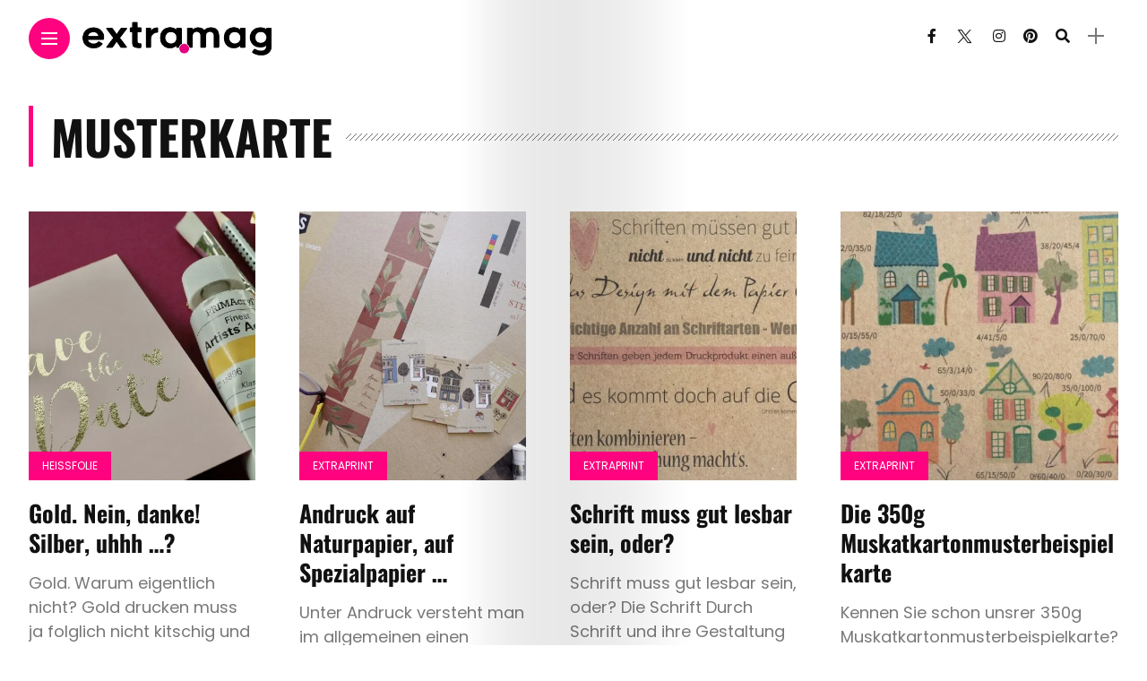

--- FILE ---
content_type: text/html; charset=UTF-8
request_url: https://www.extraprint.de/blog/tag/musterkarte
body_size: 12428
content:

<!DOCTYPE html>
<html lang="de">
<head>
    <meta charset="UTF-8">
    <meta http-equiv="X-UA-Compatible" content="IE=edge">
    <meta name="viewport" content="width=device-width, initial-scale=1">
    <link rel="profile" href="http://gmpg.org/xfn/11" />
    <link rel="pingback" href="https://www.extraprint.de/blog/xmlrpc.php">
		    <meta name='robots' content='index, follow, max-image-preview:large, max-snippet:-1, max-video-preview:-1' />

	<!-- This site is optimized with the Yoast SEO plugin v26.7 - https://yoast.com/wordpress/plugins/seo/ -->
	<title>Musterkarte Archives - extra.mag</title>
	<link rel="canonical" href="https://www.extraprint.de/blog/tag/musterkarte" />
	<meta property="og:locale" content="de_DE" />
	<meta property="og:type" content="article" />
	<meta property="og:title" content="Musterkarte Archives - extra.mag" />
	<meta property="og:url" content="https://www.extraprint.de/blog/tag/musterkarte" />
	<meta property="og:site_name" content="extra.mag" />
	<meta name="twitter:card" content="summary_large_image" />
	<meta name="twitter:site" content="@extraprint_de" />
	<script data-jetpack-boost="ignore" type="application/ld+json" class="yoast-schema-graph">{"@context":"https://schema.org","@graph":[{"@type":"CollectionPage","@id":"https://www.extraprint.de/blog/tag/musterkarte","url":"https://www.extraprint.de/blog/tag/musterkarte","name":"Musterkarte Archives - extra.mag","isPartOf":{"@id":"https://www.extraprint.de/blog/#website"},"primaryImageOfPage":{"@id":"https://www.extraprint.de/blog/tag/musterkarte#primaryimage"},"image":{"@id":"https://www.extraprint.de/blog/tag/musterkarte#primaryimage"},"thumbnailUrl":"https://i0.wp.com/www.extraprint.de/blog/wp-content/uploads/2021/10/gold_heissfolie_save_the_date_extraprint_.jpg?fit=1000%2C600&ssl=1","breadcrumb":{"@id":"https://www.extraprint.de/blog/tag/musterkarte#breadcrumb"},"inLanguage":"de"},{"@type":"ImageObject","inLanguage":"de","@id":"https://www.extraprint.de/blog/tag/musterkarte#primaryimage","url":"https://i0.wp.com/www.extraprint.de/blog/wp-content/uploads/2021/10/gold_heissfolie_save_the_date_extraprint_.jpg?fit=1000%2C600&ssl=1","contentUrl":"https://i0.wp.com/www.extraprint.de/blog/wp-content/uploads/2021/10/gold_heissfolie_save_the_date_extraprint_.jpg?fit=1000%2C600&ssl=1","width":1000,"height":600,"caption":"extraprint"},{"@type":"BreadcrumbList","@id":"https://www.extraprint.de/blog/tag/musterkarte#breadcrumb","itemListElement":[{"@type":"ListItem","position":1,"name":"Home","item":"https://www.extraprint.de/blog"},{"@type":"ListItem","position":2,"name":"Musterkarte"}]},{"@type":"WebSite","@id":"https://www.extraprint.de/blog/#website","url":"https://www.extraprint.de/blog/","name":"extra.mag","description":"Papier &amp; Design","publisher":{"@id":"https://www.extraprint.de/blog/#organization"},"potentialAction":[{"@type":"SearchAction","target":{"@type":"EntryPoint","urlTemplate":"https://www.extraprint.de/blog/?s={search_term_string}"},"query-input":{"@type":"PropertyValueSpecification","valueRequired":true,"valueName":"search_term_string"}}],"inLanguage":"de"},{"@type":"Organization","@id":"https://www.extraprint.de/blog/#organization","name":"extraprint UG (haftungsbeschränkt)","url":"https://www.extraprint.de/blog/","logo":{"@type":"ImageObject","inLanguage":"de","@id":"https://www.extraprint.de/blog/#/schema/logo/image/","url":"https://www.extraprint.de/blog/wp-content/uploads/2013/07/Logo_quadratisch.png","contentUrl":"https://www.extraprint.de/blog/wp-content/uploads/2013/07/Logo_quadratisch.png","width":156,"height":190,"caption":"extraprint UG (haftungsbeschränkt)"},"image":{"@id":"https://www.extraprint.de/blog/#/schema/logo/image/"},"sameAs":["https://www.facebook.com/extraprint","https://x.com/extraprint_de","https://www.instagram.com/extraprint","https://www.pinterest.de/extraprint"]}]}</script>
	<!-- / Yoast SEO plugin. -->


<link rel='dns-prefetch' href='//stats.wp.com' />

<link rel='dns-prefetch' href='//v0.wordpress.com' />
<link rel='preconnect' href='//i0.wp.com' />
<link rel='preconnect' href='//c0.wp.com' />
<link rel="alternate" type="application/rss+xml" title="extra.mag &raquo; Feed" href="https://www.extraprint.de/blog/feed" />
<link rel="alternate" type="application/rss+xml" title="extra.mag &raquo; Musterkarte Schlagwort-Feed" href="https://www.extraprint.de/blog/tag/musterkarte/feed" />
<meta property="description" content="Gold. Warum eigentlich nicht? Gold drucken muss ja folglich nicht kitschig und protzig wirken. Sparsam eingesetzt, erzielt man eine..."/>
<meta property="og:image" content="https://i0.wp.com/www.extraprint.de/blog/wp-content/uploads/2021/10/gold_heissfolie_save_the_date_extraprint_.jpg?resize=490%2C550&amp;ssl=1"/><meta property="og:description" content="Gold. Warum eigentlich nicht? Gold drucken muss ja folglich nicht kitschig und protzig wirken. Sparsam eingesetzt, erzielt man eine..."/><link rel='stylesheet' id='all-css-6767ada3dc8cb11559577398ff5274f5' href='https://www.extraprint.de/blog/wp-content/boost-cache/static/11b92481b2.min.css' type='text/css' media='all' />
<style id='anymag-main-inline-css'>
body,input,.button,.content-part .post-meta,.widget_recent_entries span,.sidebar ul li.cat-item,.list-date,.latest-posts-meta,.post-meta,.slider-list-meta,.sidebar .widget_recent_comments .recentcomments .url,input,select,textarea {font-family:Poppins;}body,#hidden-sidebar.active .widgets-side,.magcover,.post-format,#top-bar-right,.turn-left {background:#fff;} .searchform-overlay {background-color:rgba(255,255,255,0.95);}body p,.main-content li,.main-content blockquote,.post-content li,.post-content blockquote {font-size:18px;line-height:1.5em; letter-spacing:0px;}h1,h2,h3,h4,h5,h6,.widget_recent_entries ul li a,.widget_recent_comments ul li a,.sidebar .widget-title,.post-readmore a,.intro-line h1,.sidebar .recentcomments a,.elementor-image-carousel-caption {font-family:Oswald;color:#111111;}a,.post-content a,.sidebar a,.post-comments span.reply a,.sidebar .widget a,.sidebar .widget.widget_archive li a {color:#111111;}a:hover,.post-content a:hover,.sidebar a:hover,.post-comments span.reply a:hover,.sidebar .widget ul li a:hover,.sidebar .widget.widget_archive li a:hover {color:#999999;} .post-title,.post-title a {font-size:26px; font-weight:800; line-height:1.3em; letter-spacing:0px;} .slide-title,.slide-title h2 a,.slide-title h3 a {font-size:37px; font-weight:800; letter-spacing:0px;} .slide-item {height:510px; } .page-title,.post-header h1,.item-related h5 a,.entry-title,.random-ttl a,.feat-categ-item .content-part h5 a,.sidebar .widget_recent_entries ul li a,.sidebar .widget-content .img-button,.sidebar .widget_recent_comments .recentcomments > a,.sidebar .latest-posts .latest-posts-item a {font-weight:800; } .top-menu-button,#nav-wrapper .simplebar-track.simplebar-vertical {background:#ff027f;}#nav-wrapper .simplebar-scrollbar::before {background:#111111} .nav-panel {background:#f4f4f4;}#nav-wrapper .nav-menu li a,.slicknav_nav li a {font-family:Oswald;font-size:33px;font-weight:800; } .magcover,.f-width #site-header {width:50%;} .magcontent,.f-width.nav-open #footer {width:50%; } .magheader {width:50%; } .f-width.nav-open #main-area {margin-left:50%;} .cover-logo {width:80%; } .single .cover-logo {width:80%;} .magcover .overlay,.magcover .post-overlay {opacity:.0; background:#000000} .single-post .magcover .overlay {opacity:.0; background:#000000} .fold-shadow-right,.fold-shadow-left,.fold-shadow {opacity:.1} .nav-panel .fold-shadow-left {opacity:.0}#nav-wrapper .nav-menu li a,.sub-menu-toggle::after,#nav-wrapper ul.nav-menu ul a,.slicknav_nav a,#top-search a.search {color:#111111;}#nav-wrapper .nav-menu li a:hover,#nav-wrapper .nav-menu li a:hover:after,#topbar-social-links a:hover,.slicknav_nav a:hover,.sticky-social a:hover,.sticky-subscribe a:hover,.nav-panel .current-menu-item > a {color:#fff!important;}#nav-wrapper .nav-menu li a {background:linear-gradient(to bottom,transparent 62%,#ff027f 0) left bottom/0 400% no-repeat; }#nav-wrapper .current-menu-item > a {background:#ff027f!important; }body,.post-list-entry p,.post-entry .post-meta li,.post-content,.post-author,.thecomment p,.latest-posts-meta,#post-navigation span,.sidebar .widget_recent_comments ul,.widget_meta li a,.about-content,.sidebar .widget_recent_comments .recentcomments .url,.comment-text .date,.post-navigation span,.searchform-overlay p,.searchform-overlay .search-field,.searchform-overlay .search-button,input,select,.hidden-sidebar-button a.open-hidden-sidebar,textarea {color:#787878;} .post-content h1,.post-content h2,.post-content h3,.post-content h4,.post-content h5,.post-content h6,.post-content blockquote,.comment-text blockquote,blockquote::before,.post-title,.post-title a,.about-title,.page-title,.post-header h1,.random-ttl a,.feat-title a,.item-related h5 a,.about-title,.about-content h5,.entry-title,.post-readmore a,.category-box h1,#post-navigation h6,.header-social-links a,.postnav-noimage .navprev::after,.postnav-noimage .navnext::after,.sidebar .widget-title,.sidebar .latest-posts-text h4 a,.sidebar .widget_recent_entries a,.sidebar .recentcomments a,.sidebar .widget-content .img-button,.thecomment .comment-text h6.author,.thecomment .comment-text h6.author a,.archive-box span,#respond h,label {color:#111111;} .post-title:hover,.post-title a:hover,.random-ttl a:hover,.feat-title a:hover,.post-readmore a:hover,.item-related h5 a:hover,.post-navigation a:hover h6,.sidebar .latest-posts .latest-posts-text h4 a:hover,.sidebar .widget_recent_entries ul li a:hover,.sidebar #recentcomments li a:hover,.header-social-links a:hover {color:#999999;} .post-item .image-part,.owl-stage-outer,.random-image,.feat-categ-item .image-part,.category-wid .category-img,.about-img{border-radius:0px; } .post-item .image-part,.post-list .post-item .image-part {height:300px; } .entry-title {font-size:67px;line-height:1em; letter-spacing:0px; } .underline a {background:linear-gradient(to bottom,transparent 62%,#ff027f 0) left bottom/0 20% no-repeat; } .section-title h2,.author-content {border-left:3px solid #ff027f; }content-part .post-meta,.content-part .post-meta a,.post-meta li,.post-meta li span,.post-entry .post-meta a,.widget-date {color:#111111;}ul.post-meta li:not(:last-child)::after {background:#ff027f;} .content-part .post-meta a:hover,.sidebar .widget .tagcloud a:hover,.post-tags a:hover,.post-entry .post-meta a:hover {color:#999999;} .owl-prev:hover i,.owl-next:hover i,.widget li > .narrow i,.error404 h1 span,.intro-line h1 i,.intro-line h1 b,.intro-line h1 em,.intro-line h1 strong {color:#ff027f;} .post-categs-box .categ a,.single-categs-box .categ a {background:#ff027f;} .post-categs .categ a,.single-categs .categ a,.sidebar ul li.cat-item a,.sidebar ul li.cat-item a:hover {color:#ff027f;}blockquote {border-left:3px solid #ff027f; } .category-box h1 {border-left:5px solid #ff027f; } .post-format {color:#ff027f; } .post-tags a,.sidebar .widget .tagcloud a {background:#f2f2f2!important; color:#787878!important; } .post-readmore i,.post-comments .reply i {color:#ff027f!important; } .related-posts-cover-title h4 {border-bottom:3px solid #ff027f; } .sidebar .widget-title,.random-posts-title h3 {border-left:3px solid #ff027f; } .wp-block-search button,input[type='submit'],input.button,[type='radio']:checked + label:after,[type='radio']:not(:checked) + label:after {font-family:Oswald;background:#ff027f!important; color:#fff!important; } .wp-block-search button:hover,input[type="submit"]:hover,input.button:hover {background:#ff52a7!important; color:#ffffff!important; } .wp-block-button a.wp-block-button__link {background-color:#ff027f; color:#ffffff; border:2px solid #ff027f; } .wp-block-button.is-style-outline a.wp-block-button__link {border:2px solid #ff027f; } .wp-block-button a.wp-block-button__link:hover,.wp-block-button.is-style-outline a.wp-block-button__link:hover {background-color:#ff52a7; color:#ffffff; border:2px solid #ff52a7; } .pagination .nav-links .current,.pagination-post > span,.loadmore.button {background:#ff027f; color:#ffffff; } .navigation.pagination .nav-links a {background:#eeeeee; color:#787878; } .navigation.pagination .nav-links a:hover,.loadmore.button:hover {background:#e8e8e8; color:#111111; } .intro-line {width:64%;} .intro-line h1 {font-size:36px; }#footer {background:#fafafa;}#footer,#footer-copyright {color:#989898;}#footer a {color:#111111;}#footer a:hover {color:#989898!important;} .video-wrapper {transform:scale(1.9); }
/*# sourceURL=anymag-main-inline-css */
</style>
<style id='wp-img-auto-sizes-contain-inline-css'>
img:is([sizes=auto i],[sizes^="auto," i]){contain-intrinsic-size:3000px 1500px}
/*# sourceURL=wp-img-auto-sizes-contain-inline-css */
</style>
<link rel='stylesheet' id='widgets-fonts-css' href='//www.extraprint.de/blog/wp-content/uploads/omgf/widgets-fonts/widgets-fonts.css?ver=1667336455' media='all' />
<style id='wp-emoji-styles-inline-css'>

	img.wp-smiley, img.emoji {
		display: inline !important;
		border: none !important;
		box-shadow: none !important;
		height: 1em !important;
		width: 1em !important;
		margin: 0 0.07em !important;
		vertical-align: -0.1em !important;
		background: none !important;
		padding: 0 !important;
	}
/*# sourceURL=wp-emoji-styles-inline-css */
</style>
<style id='wp-block-library-inline-css'>
:root{--wp-block-synced-color:#7a00df;--wp-block-synced-color--rgb:122,0,223;--wp-bound-block-color:var(--wp-block-synced-color);--wp-editor-canvas-background:#ddd;--wp-admin-theme-color:#007cba;--wp-admin-theme-color--rgb:0,124,186;--wp-admin-theme-color-darker-10:#006ba1;--wp-admin-theme-color-darker-10--rgb:0,107,160.5;--wp-admin-theme-color-darker-20:#005a87;--wp-admin-theme-color-darker-20--rgb:0,90,135;--wp-admin-border-width-focus:2px}@media (min-resolution:192dpi){:root{--wp-admin-border-width-focus:1.5px}}.wp-element-button{cursor:pointer}:root .has-very-light-gray-background-color{background-color:#eee}:root .has-very-dark-gray-background-color{background-color:#313131}:root .has-very-light-gray-color{color:#eee}:root .has-very-dark-gray-color{color:#313131}:root .has-vivid-green-cyan-to-vivid-cyan-blue-gradient-background{background:linear-gradient(135deg,#00d084,#0693e3)}:root .has-purple-crush-gradient-background{background:linear-gradient(135deg,#34e2e4,#4721fb 50%,#ab1dfe)}:root .has-hazy-dawn-gradient-background{background:linear-gradient(135deg,#faaca8,#dad0ec)}:root .has-subdued-olive-gradient-background{background:linear-gradient(135deg,#fafae1,#67a671)}:root .has-atomic-cream-gradient-background{background:linear-gradient(135deg,#fdd79a,#004a59)}:root .has-nightshade-gradient-background{background:linear-gradient(135deg,#330968,#31cdcf)}:root .has-midnight-gradient-background{background:linear-gradient(135deg,#020381,#2874fc)}:root{--wp--preset--font-size--normal:16px;--wp--preset--font-size--huge:42px}.has-regular-font-size{font-size:1em}.has-larger-font-size{font-size:2.625em}.has-normal-font-size{font-size:var(--wp--preset--font-size--normal)}.has-huge-font-size{font-size:var(--wp--preset--font-size--huge)}.has-text-align-center{text-align:center}.has-text-align-left{text-align:left}.has-text-align-right{text-align:right}.has-fit-text{white-space:nowrap!important}#end-resizable-editor-section{display:none}.aligncenter{clear:both}.items-justified-left{justify-content:flex-start}.items-justified-center{justify-content:center}.items-justified-right{justify-content:flex-end}.items-justified-space-between{justify-content:space-between}.screen-reader-text{border:0;clip-path:inset(50%);height:1px;margin:-1px;overflow:hidden;padding:0;position:absolute;width:1px;word-wrap:normal!important}.screen-reader-text:focus{background-color:#ddd;clip-path:none;color:#444;display:block;font-size:1em;height:auto;left:5px;line-height:normal;padding:15px 23px 14px;text-decoration:none;top:5px;width:auto;z-index:100000}html :where(.has-border-color){border-style:solid}html :where([style*=border-top-color]){border-top-style:solid}html :where([style*=border-right-color]){border-right-style:solid}html :where([style*=border-bottom-color]){border-bottom-style:solid}html :where([style*=border-left-color]){border-left-style:solid}html :where([style*=border-width]){border-style:solid}html :where([style*=border-top-width]){border-top-style:solid}html :where([style*=border-right-width]){border-right-style:solid}html :where([style*=border-bottom-width]){border-bottom-style:solid}html :where([style*=border-left-width]){border-left-style:solid}html :where(img[class*=wp-image-]){height:auto;max-width:100%}:where(figure){margin:0 0 1em}html :where(.is-position-sticky){--wp-admin--admin-bar--position-offset:var(--wp-admin--admin-bar--height,0px)}@media screen and (max-width:600px){html :where(.is-position-sticky){--wp-admin--admin-bar--position-offset:0px}}

/*# sourceURL=wp-block-library-inline-css */
</style><style id='global-styles-inline-css'>
:root{--wp--preset--aspect-ratio--square: 1;--wp--preset--aspect-ratio--4-3: 4/3;--wp--preset--aspect-ratio--3-4: 3/4;--wp--preset--aspect-ratio--3-2: 3/2;--wp--preset--aspect-ratio--2-3: 2/3;--wp--preset--aspect-ratio--16-9: 16/9;--wp--preset--aspect-ratio--9-16: 9/16;--wp--preset--color--black: #000000;--wp--preset--color--cyan-bluish-gray: #abb8c3;--wp--preset--color--white: #ffffff;--wp--preset--color--pale-pink: #f78da7;--wp--preset--color--vivid-red: #cf2e2e;--wp--preset--color--luminous-vivid-orange: #ff6900;--wp--preset--color--luminous-vivid-amber: #fcb900;--wp--preset--color--light-green-cyan: #7bdcb5;--wp--preset--color--vivid-green-cyan: #00d084;--wp--preset--color--pale-cyan-blue: #8ed1fc;--wp--preset--color--vivid-cyan-blue: #0693e3;--wp--preset--color--vivid-purple: #9b51e0;--wp--preset--gradient--vivid-cyan-blue-to-vivid-purple: linear-gradient(135deg,rgb(6,147,227) 0%,rgb(155,81,224) 100%);--wp--preset--gradient--light-green-cyan-to-vivid-green-cyan: linear-gradient(135deg,rgb(122,220,180) 0%,rgb(0,208,130) 100%);--wp--preset--gradient--luminous-vivid-amber-to-luminous-vivid-orange: linear-gradient(135deg,rgb(252,185,0) 0%,rgb(255,105,0) 100%);--wp--preset--gradient--luminous-vivid-orange-to-vivid-red: linear-gradient(135deg,rgb(255,105,0) 0%,rgb(207,46,46) 100%);--wp--preset--gradient--very-light-gray-to-cyan-bluish-gray: linear-gradient(135deg,rgb(238,238,238) 0%,rgb(169,184,195) 100%);--wp--preset--gradient--cool-to-warm-spectrum: linear-gradient(135deg,rgb(74,234,220) 0%,rgb(151,120,209) 20%,rgb(207,42,186) 40%,rgb(238,44,130) 60%,rgb(251,105,98) 80%,rgb(254,248,76) 100%);--wp--preset--gradient--blush-light-purple: linear-gradient(135deg,rgb(255,206,236) 0%,rgb(152,150,240) 100%);--wp--preset--gradient--blush-bordeaux: linear-gradient(135deg,rgb(254,205,165) 0%,rgb(254,45,45) 50%,rgb(107,0,62) 100%);--wp--preset--gradient--luminous-dusk: linear-gradient(135deg,rgb(255,203,112) 0%,rgb(199,81,192) 50%,rgb(65,88,208) 100%);--wp--preset--gradient--pale-ocean: linear-gradient(135deg,rgb(255,245,203) 0%,rgb(182,227,212) 50%,rgb(51,167,181) 100%);--wp--preset--gradient--electric-grass: linear-gradient(135deg,rgb(202,248,128) 0%,rgb(113,206,126) 100%);--wp--preset--gradient--midnight: linear-gradient(135deg,rgb(2,3,129) 0%,rgb(40,116,252) 100%);--wp--preset--font-size--small: 13px;--wp--preset--font-size--medium: 20px;--wp--preset--font-size--large: 36px;--wp--preset--font-size--x-large: 42px;--wp--preset--spacing--20: 0.44rem;--wp--preset--spacing--30: 0.67rem;--wp--preset--spacing--40: 1rem;--wp--preset--spacing--50: 1.5rem;--wp--preset--spacing--60: 2.25rem;--wp--preset--spacing--70: 3.38rem;--wp--preset--spacing--80: 5.06rem;--wp--preset--shadow--natural: 6px 6px 9px rgba(0, 0, 0, 0.2);--wp--preset--shadow--deep: 12px 12px 50px rgba(0, 0, 0, 0.4);--wp--preset--shadow--sharp: 6px 6px 0px rgba(0, 0, 0, 0.2);--wp--preset--shadow--outlined: 6px 6px 0px -3px rgb(255, 255, 255), 6px 6px rgb(0, 0, 0);--wp--preset--shadow--crisp: 6px 6px 0px rgb(0, 0, 0);}:where(.is-layout-flex){gap: 0.5em;}:where(.is-layout-grid){gap: 0.5em;}body .is-layout-flex{display: flex;}.is-layout-flex{flex-wrap: wrap;align-items: center;}.is-layout-flex > :is(*, div){margin: 0;}body .is-layout-grid{display: grid;}.is-layout-grid > :is(*, div){margin: 0;}:where(.wp-block-columns.is-layout-flex){gap: 2em;}:where(.wp-block-columns.is-layout-grid){gap: 2em;}:where(.wp-block-post-template.is-layout-flex){gap: 1.25em;}:where(.wp-block-post-template.is-layout-grid){gap: 1.25em;}.has-black-color{color: var(--wp--preset--color--black) !important;}.has-cyan-bluish-gray-color{color: var(--wp--preset--color--cyan-bluish-gray) !important;}.has-white-color{color: var(--wp--preset--color--white) !important;}.has-pale-pink-color{color: var(--wp--preset--color--pale-pink) !important;}.has-vivid-red-color{color: var(--wp--preset--color--vivid-red) !important;}.has-luminous-vivid-orange-color{color: var(--wp--preset--color--luminous-vivid-orange) !important;}.has-luminous-vivid-amber-color{color: var(--wp--preset--color--luminous-vivid-amber) !important;}.has-light-green-cyan-color{color: var(--wp--preset--color--light-green-cyan) !important;}.has-vivid-green-cyan-color{color: var(--wp--preset--color--vivid-green-cyan) !important;}.has-pale-cyan-blue-color{color: var(--wp--preset--color--pale-cyan-blue) !important;}.has-vivid-cyan-blue-color{color: var(--wp--preset--color--vivid-cyan-blue) !important;}.has-vivid-purple-color{color: var(--wp--preset--color--vivid-purple) !important;}.has-black-background-color{background-color: var(--wp--preset--color--black) !important;}.has-cyan-bluish-gray-background-color{background-color: var(--wp--preset--color--cyan-bluish-gray) !important;}.has-white-background-color{background-color: var(--wp--preset--color--white) !important;}.has-pale-pink-background-color{background-color: var(--wp--preset--color--pale-pink) !important;}.has-vivid-red-background-color{background-color: var(--wp--preset--color--vivid-red) !important;}.has-luminous-vivid-orange-background-color{background-color: var(--wp--preset--color--luminous-vivid-orange) !important;}.has-luminous-vivid-amber-background-color{background-color: var(--wp--preset--color--luminous-vivid-amber) !important;}.has-light-green-cyan-background-color{background-color: var(--wp--preset--color--light-green-cyan) !important;}.has-vivid-green-cyan-background-color{background-color: var(--wp--preset--color--vivid-green-cyan) !important;}.has-pale-cyan-blue-background-color{background-color: var(--wp--preset--color--pale-cyan-blue) !important;}.has-vivid-cyan-blue-background-color{background-color: var(--wp--preset--color--vivid-cyan-blue) !important;}.has-vivid-purple-background-color{background-color: var(--wp--preset--color--vivid-purple) !important;}.has-black-border-color{border-color: var(--wp--preset--color--black) !important;}.has-cyan-bluish-gray-border-color{border-color: var(--wp--preset--color--cyan-bluish-gray) !important;}.has-white-border-color{border-color: var(--wp--preset--color--white) !important;}.has-pale-pink-border-color{border-color: var(--wp--preset--color--pale-pink) !important;}.has-vivid-red-border-color{border-color: var(--wp--preset--color--vivid-red) !important;}.has-luminous-vivid-orange-border-color{border-color: var(--wp--preset--color--luminous-vivid-orange) !important;}.has-luminous-vivid-amber-border-color{border-color: var(--wp--preset--color--luminous-vivid-amber) !important;}.has-light-green-cyan-border-color{border-color: var(--wp--preset--color--light-green-cyan) !important;}.has-vivid-green-cyan-border-color{border-color: var(--wp--preset--color--vivid-green-cyan) !important;}.has-pale-cyan-blue-border-color{border-color: var(--wp--preset--color--pale-cyan-blue) !important;}.has-vivid-cyan-blue-border-color{border-color: var(--wp--preset--color--vivid-cyan-blue) !important;}.has-vivid-purple-border-color{border-color: var(--wp--preset--color--vivid-purple) !important;}.has-vivid-cyan-blue-to-vivid-purple-gradient-background{background: var(--wp--preset--gradient--vivid-cyan-blue-to-vivid-purple) !important;}.has-light-green-cyan-to-vivid-green-cyan-gradient-background{background: var(--wp--preset--gradient--light-green-cyan-to-vivid-green-cyan) !important;}.has-luminous-vivid-amber-to-luminous-vivid-orange-gradient-background{background: var(--wp--preset--gradient--luminous-vivid-amber-to-luminous-vivid-orange) !important;}.has-luminous-vivid-orange-to-vivid-red-gradient-background{background: var(--wp--preset--gradient--luminous-vivid-orange-to-vivid-red) !important;}.has-very-light-gray-to-cyan-bluish-gray-gradient-background{background: var(--wp--preset--gradient--very-light-gray-to-cyan-bluish-gray) !important;}.has-cool-to-warm-spectrum-gradient-background{background: var(--wp--preset--gradient--cool-to-warm-spectrum) !important;}.has-blush-light-purple-gradient-background{background: var(--wp--preset--gradient--blush-light-purple) !important;}.has-blush-bordeaux-gradient-background{background: var(--wp--preset--gradient--blush-bordeaux) !important;}.has-luminous-dusk-gradient-background{background: var(--wp--preset--gradient--luminous-dusk) !important;}.has-pale-ocean-gradient-background{background: var(--wp--preset--gradient--pale-ocean) !important;}.has-electric-grass-gradient-background{background: var(--wp--preset--gradient--electric-grass) !important;}.has-midnight-gradient-background{background: var(--wp--preset--gradient--midnight) !important;}.has-small-font-size{font-size: var(--wp--preset--font-size--small) !important;}.has-medium-font-size{font-size: var(--wp--preset--font-size--medium) !important;}.has-large-font-size{font-size: var(--wp--preset--font-size--large) !important;}.has-x-large-font-size{font-size: var(--wp--preset--font-size--x-large) !important;}
/*# sourceURL=global-styles-inline-css */
</style>

<style id='classic-theme-styles-inline-css'>
/*! This file is auto-generated */
.wp-block-button__link{color:#fff;background-color:#32373c;border-radius:9999px;box-shadow:none;text-decoration:none;padding:calc(.667em + 2px) calc(1.333em + 2px);font-size:1.125em}.wp-block-file__button{background:#32373c;color:#fff;text-decoration:none}
/*# sourceURL=/wp-includes/css/classic-themes.min.css */
</style>
<link rel='stylesheet' id='google-fonts-anymag-css' href='//www.extraprint.de/blog/wp-content/uploads/omgf/google-fonts-anymag/google-fonts-anymag.css?ver=1667336455' media='all' />


<link rel="EditURI" type="application/rsd+xml" title="RSD" href="https://www.extraprint.de/blog/xmlrpc.php?rsd" />
	<style>img#wpstats{display:none}</style>
		<!-- Matomo Tag Manager -->

<!-- End Matomo Tag Manager -->
<link rel="icon" href="https://i0.wp.com/www.extraprint.de/blog/wp-content/uploads/2022/03/cropped-Logo-extraprint-quadratisch.png?fit=32%2C32&#038;ssl=1" sizes="32x32" />
<link rel="icon" href="https://i0.wp.com/www.extraprint.de/blog/wp-content/uploads/2022/03/cropped-Logo-extraprint-quadratisch.png?fit=192%2C192&#038;ssl=1" sizes="192x192" />
<link rel="apple-touch-icon" href="https://i0.wp.com/www.extraprint.de/blog/wp-content/uploads/2022/03/cropped-Logo-extraprint-quadratisch.png?fit=180%2C180&#038;ssl=1" />
<meta name="msapplication-TileImage" content="https://i0.wp.com/www.extraprint.de/blog/wp-content/uploads/2022/03/cropped-Logo-extraprint-quadratisch.png?fit=270%2C270&#038;ssl=1" />
</head>

<body class="archive tag tag-musterkarte tag-257 wp-theme-anymag">

	
	<div id="hidden-sidebar" class="sidebar">
		<div class="widgets-side">
			<a href="#" class="close-button"><i class="close-icon"></i></a>
			<div id="category-8" class="widget widget_category">			<div class="category-wid">
								<div class="category-img">
					<div class="overlay"></div>	
					<img src="https://i0.wp.com/www.extraprint.de/blog/wp-content/uploads/2020/09/aufkleber_haftklebeetikett_wei%C3%9Fdruck_etikett_extraprint.jpg?fit=620%2C372&#038;ssl=1" alt="aufkleber">				</div>
				<h4><a href="https://www.extraprint.de/blog/aufkleber" class="category-link">Aufkleber</a></h4>			


			</div>

		</div><div id="category-9" class="widget widget_category">			<div class="category-wid">
								<div class="category-img">
					<div class="overlay"></div>	
					<img src="https://i0.wp.com/www.extraprint.de/blog/wp-content/uploads/2021/10/hangtags-formen-weissdruck-extraprint.jpg?fit=620%2C372&#038;ssl=1" alt="hangtags">				</div>
				<h4><a href="https://www.extraprint.de/blog/hangtags" class="category-link">Hangtags</a></h4>			


			</div>

		</div><div id="category-10" class="widget widget_category">			<div class="category-wid">
								<div class="category-img">
					<div class="overlay"></div>	
					<img src="https://i0.wp.com/www.extraprint.de/blog/wp-content/uploads/2015/06/farbkern-extra-03.jpg?fit=620%2C401&#038;ssl=1" alt="visitenkarten">				</div>
				<h4><a href="https://www.extraprint.de/blog/visitenkarten" class="category-link">Visitenkarten</a></h4>			


			</div>

		</div>		</div>
	</div>


  <div class="site-wrapper f-width"> 
    <div class="magheader">
        
<header id="site-header">
  
  <div class="top-menu-button">
    <a href="#" class="open-hidden-menu" aria-label="Main Menu">
      <span class="bar-1"></span>
      <span class="bar-2"></span>
      <span class="bar-3"></span>
    </a>
  </div>

  <div class="top-logo">
        <a href="https://www.extraprint.de/blog/"><img src="https://www.extraprint.de/blog/wp-content/uploads/2022/03/extramag_Logo.png" alt="extra.mag" /></a>
     
  </div>
  
  <div class="nav-panel">
    <div class="fold-shadow-left"></div>
    <div class="nav-header">
      <div class="menu-logo">
                <a href="https://www.extraprint.de/blog/"><img src="https://www.extraprint.de/blog/wp-content/uploads/2022/03/extramag_Logo.png" alt="extra.mag" /></a>
         
      </div>
          </div>
    <div id="nav-wrapper" data-simplebar>
      <div class="menu-inhalt-container"><ul id="menu-inhalt" class="nav-menu"><li id="menu-item-5188" class="menu-item menu-item-type-taxonomy menu-item-object-category menu-item-5188"><a href="https://www.extraprint.de/blog/hochzeit">Hochzeit</a></li>
<li id="menu-item-5171" class="menu-item menu-item-type-taxonomy menu-item-object-post_tag menu-item-5171"><a href="https://www.extraprint.de/blog/tag/save-the-date">Save the Date</a></li>
<li id="menu-item-5172" class="menu-item menu-item-type-taxonomy menu-item-object-post_tag menu-item-5172"><a href="https://www.extraprint.de/blog/tag/spezialpapier">Spezialpapier</a></li>
<li id="menu-item-5173" class="menu-item menu-item-type-taxonomy menu-item-object-post_tag menu-item-5173"><a href="https://www.extraprint.de/blog/tag/weissdruck">Weißdruck</a></li>
<li id="menu-item-5174" class="menu-item menu-item-type-taxonomy menu-item-object-post_tag menu-item-5174"><a href="https://www.extraprint.de/blog/tag/heissfolie">Heissfolie</a></li>
<li id="menu-item-5175" class="menu-item menu-item-type-taxonomy menu-item-object-post_tag menu-item-5175"><a href="https://www.extraprint.de/blog/tag/expertentipp">Expertentipp</a></li>
</ul></div>      <div class="menu-search">
              <div class="site-search">
          <div id="top-search">
           <a href="#" class="search"><i class="fas fa-search"></i>Search</a>
          </div>
        </div> 
            </div>
   </div>
  </div>

</header>       
    <header id="content-header">
  
   <div class="header-social-links">
<a href="https://www.facebook.com/extraprint" target="_blank" aria-label="Follow on facebook"><i class="fab fa-facebook-f"></i></a><a href="https://twitter.com/extraprint_de" target="_blank" aria-label="Follow on twitter"><i class="icon-twitter"></i></a><a href="https://www.instagram.com/extraprint/" target="_blank" aria-label="Follow on instagram"><i class="fab fa-instagram"></i></a><a href="https://pin.it/53aRql2" target="_blank" aria-label="Follow on pinterest"><i class="fab fa-pinterest"></i></a></div>  

<div id="top-bar-right">
   

      <div class="right-search">
       <a href="#" class="search" aria-label="search"><i class="fas fa-search"></i></a>
    </div> 
  
      <div class="header-icon">
      <div class="hidden-sidebar-button">
        <a href="#" class="open-hidden-sidebar" aria-label="sidebar">
          <span class="bar-1"></span>
          <span class="bar-2"></span>
        </a>
      </div>
    </div>
    </div>
  
</header> 
  </div>
    
  <div class="magcontent">
      <div class="fold-shadow"></div>
    <div id="main-area">     

  



    <div class="content-area">

       
      
      <div class="category-box side-pattern">
        <h1>Musterkarte</h1>
        
      </div> 


      <div class="posts-area">
      
         
        <div class="blog-posts two-fr">
                      
  

<div class="post-item">
  <article id="post-4366">
   
      <div class="image-part hoverzoom">
        <div class="overlay"></div>
          
        <a href="https://www.extraprint.de/blog/gold-nein-danke-silber-uhhh.html">
            
            <img width="490" height="550" src="https://i0.wp.com/www.extraprint.de/blog/wp-content/uploads/2021/10/gold_heissfolie_save_the_date_extraprint_.jpg?resize=490%2C550&amp;ssl=1" class="attachment-anymag-misc size-anymag-misc wp-post-image" alt="Gold Heissfolie" decoding="async" fetchpriority="high" data-attachment-id="4368" data-permalink="https://www.extraprint.de/blog/gold-nein-danke-silber-uhhh.html/created-with-gimp-81" data-orig-file="https://i0.wp.com/www.extraprint.de/blog/wp-content/uploads/2021/10/gold_heissfolie_save_the_date_extraprint_.jpg?fit=1000%2C600&amp;ssl=1" data-orig-size="1000,600" data-comments-opened="0" data-image-meta="{&quot;aperture&quot;:&quot;0&quot;,&quot;credit&quot;:&quot;&quot;,&quot;camera&quot;:&quot;&quot;,&quot;caption&quot;:&quot;Created with GIMP&quot;,&quot;created_timestamp&quot;:&quot;0&quot;,&quot;copyright&quot;:&quot;&quot;,&quot;focal_length&quot;:&quot;0&quot;,&quot;iso&quot;:&quot;0&quot;,&quot;shutter_speed&quot;:&quot;0&quot;,&quot;title&quot;:&quot;Created with GIMP&quot;,&quot;orientation&quot;:&quot;1&quot;}" data-image-title="extraprint" data-image-description="" data-image-caption="&lt;p&gt;extraprint&lt;/p&gt;
" data-medium-file="https://i0.wp.com/www.extraprint.de/blog/wp-content/uploads/2021/10/gold_heissfolie_save_the_date_extraprint_.jpg?fit=620%2C372&amp;ssl=1" data-large-file="https://i0.wp.com/www.extraprint.de/blog/wp-content/uploads/2021/10/gold_heissfolie_save_the_date_extraprint_.jpg?fit=940%2C564&amp;ssl=1" /> 
            
        </a>   
                    <div class="post-categs-box">
              <span class="categ"><a href="https://www.extraprint.de/blog/heissfolie" rel="category tag">Heissfolie</a> <a href="https://www.extraprint.de/blog/mustermappe" rel="category tag">Mustermappe</a></span>
            </div>
              </div>

      <div class="content-part">
        <div class="the-content">
                                  <h3 class="post-title underline">
              <a href="https://www.extraprint.de/blog/gold-nein-danke-silber-uhhh.html">Gold. Nein, danke! Silber, uhhh &#8230;?</a>
            </h3>
                          <div class="post-list-entry">
                <p>Gold. Warum eigentlich nicht? Gold drucken muss ja folglich nicht kitschig und protzig wirken. Sparsam eingesetzt, erzielt man eine...</p>
              </div>
                       
        </div>
      </div>


  </article>
</div> 
                      
  

<div class="post-item">
  <article id="post-3234">
   
      <div class="image-part hoverzoom">
        <div class="overlay"></div>
          
        <a href="https://www.extraprint.de/blog/andruck-auf-naturpapier-auf-spezialpapier.html">
            
            <img width="490" height="550" src="https://i0.wp.com/www.extraprint.de/blog/wp-content/uploads/2019/12/andruck-auf-naturpapier-extraprint.jpg?resize=490%2C550&amp;ssl=1" class="attachment-anymag-misc size-anymag-misc wp-post-image" alt="Andruck auf Naturpapier" decoding="async" data-attachment-id="3237" data-permalink="https://www.extraprint.de/blog/andruck-auf-naturpapier-auf-spezialpapier.html/andruck-auf-naturpapier-extraprint" data-orig-file="https://i0.wp.com/www.extraprint.de/blog/wp-content/uploads/2019/12/andruck-auf-naturpapier-extraprint.jpg?fit=1000%2C600&amp;ssl=1" data-orig-size="1000,600" data-comments-opened="0" data-image-meta="{&quot;aperture&quot;:&quot;0&quot;,&quot;credit&quot;:&quot;&quot;,&quot;camera&quot;:&quot;&quot;,&quot;caption&quot;:&quot;&quot;,&quot;created_timestamp&quot;:&quot;0&quot;,&quot;copyright&quot;:&quot;&quot;,&quot;focal_length&quot;:&quot;0&quot;,&quot;iso&quot;:&quot;0&quot;,&quot;shutter_speed&quot;:&quot;0&quot;,&quot;title&quot;:&quot;&quot;,&quot;orientation&quot;:&quot;0&quot;}" data-image-title="andruck-auf-naturpapier-extraprint" data-image-description="&lt;p&gt;Andruck auf Naturpapier&lt;/p&gt;
" data-image-caption="&lt;p&gt;Andruck auf Naturpapier&lt;/p&gt;
" data-medium-file="https://i0.wp.com/www.extraprint.de/blog/wp-content/uploads/2019/12/andruck-auf-naturpapier-extraprint.jpg?fit=620%2C372&amp;ssl=1" data-large-file="https://i0.wp.com/www.extraprint.de/blog/wp-content/uploads/2019/12/andruck-auf-naturpapier-extraprint.jpg?fit=940%2C564&amp;ssl=1" /> 
            
        </a>   
                    <div class="post-categs-box">
              <span class="categ"><a href="https://www.extraprint.de/blog/extraprint" rel="category tag">Extraprint</a> <a href="https://www.extraprint.de/blog/ideen" rel="category tag">Ideen</a> <a href="https://www.extraprint.de/blog/naturpapier" rel="category tag">Naturpapier</a> <a href="https://www.extraprint.de/blog/spezialpapier" rel="category tag">Spezialpapier</a> <a href="https://www.extraprint.de/blog/weissdruck" rel="category tag">Weissdruck</a></span>
            </div>
              </div>

      <div class="content-part">
        <div class="the-content">
                                  <h3 class="post-title underline">
              <a href="https://www.extraprint.de/blog/andruck-auf-naturpapier-auf-spezialpapier.html">Andruck auf Naturpapier, auf Spezialpapier …</a>
            </h3>
                          <div class="post-list-entry">
                <p>Unter Andruck versteht man im allgemeinen einen Probedruck zur Überprüfung der Qualität. Stimmt dieser mit den Vorstellung des Auftraggebers...</p>
              </div>
                       
        </div>
      </div>


  </article>
</div> 
                      
  

<div class="post-item">
  <article id="post-1083">
   
      <div class="image-part hoverzoom">
        <div class="overlay"></div>
          
        <a href="https://www.extraprint.de/blog/schrift-muss-gut-lesbar-sein-oder.html">
            
            <img width="490" height="550" src="https://i0.wp.com/www.extraprint.de/blog/wp-content/uploads/2018/11/schrift-muss-gut-lesbar-sein.jpg?resize=490%2C550&amp;ssl=1" class="attachment-anymag-misc size-anymag-misc wp-post-image" alt="Schrift muss gut lesbar sein!" decoding="async" data-attachment-id="1596" data-permalink="https://www.extraprint.de/blog/schrift-muss-gut-lesbar-sein-oder.html/schrift-muss-gut-lesbar-sein-2" data-orig-file="https://i0.wp.com/www.extraprint.de/blog/wp-content/uploads/2018/11/schrift-muss-gut-lesbar-sein.jpg?fit=1000%2C600&amp;ssl=1" data-orig-size="1000,600" data-comments-opened="0" data-image-meta="{&quot;aperture&quot;:&quot;0&quot;,&quot;credit&quot;:&quot;&quot;,&quot;camera&quot;:&quot;&quot;,&quot;caption&quot;:&quot;&quot;,&quot;created_timestamp&quot;:&quot;0&quot;,&quot;copyright&quot;:&quot;&quot;,&quot;focal_length&quot;:&quot;0&quot;,&quot;iso&quot;:&quot;0&quot;,&quot;shutter_speed&quot;:&quot;0&quot;,&quot;title&quot;:&quot;&quot;,&quot;orientation&quot;:&quot;0&quot;}" data-image-title="schrift-muss-gut-lesbar-sein" data-image-description="" data-image-caption="" data-medium-file="https://i0.wp.com/www.extraprint.de/blog/wp-content/uploads/2018/11/schrift-muss-gut-lesbar-sein.jpg?fit=620%2C372&amp;ssl=1" data-large-file="https://i0.wp.com/www.extraprint.de/blog/wp-content/uploads/2018/11/schrift-muss-gut-lesbar-sein.jpg?fit=940%2C564&amp;ssl=1" /> 
            
        </a>   
                    <div class="post-categs-box">
              <span class="categ"><a href="https://www.extraprint.de/blog/extraprint" rel="category tag">Extraprint</a></span>
            </div>
              </div>

      <div class="content-part">
        <div class="the-content">
                                  <h3 class="post-title underline">
              <a href="https://www.extraprint.de/blog/schrift-muss-gut-lesbar-sein-oder.html">Schrift muss gut lesbar sein, oder?</a>
            </h3>
                          <div class="post-list-entry">
                <p>Schrift muss gut lesbar sein, oder? Die Schrift Durch Schrift und ihre Gestaltung ist es möglich unsere Gedanken festzuhalten...</p>
              </div>
                       
        </div>
      </div>


  </article>
</div> 
                      
  

<div class="post-item">
  <article id="post-1054">
   
      <div class="image-part hoverzoom">
        <div class="overlay"></div>
          
        <a href="https://www.extraprint.de/blog/die-350g-muskatkartonmusterbeispielkarte.html">
            
            <img width="490" height="550" src="https://i0.wp.com/www.extraprint.de/blog/wp-content/uploads/2018/10/muskatkartonmusterbeispielkarte-muskatkarton-farben-cmyk.jpg?resize=490%2C550&amp;ssl=1" class="attachment-anymag-misc size-anymag-misc wp-post-image" alt="Muskatkartonmusterbeispielkarte" decoding="async" loading="lazy" data-attachment-id="1056" data-permalink="https://www.extraprint.de/blog/die-350g-muskatkartonmusterbeispielkarte.html/muskatkartonmusterbeispielkarte-muskatkarton-farben-cmyk" data-orig-file="https://i0.wp.com/www.extraprint.de/blog/wp-content/uploads/2018/10/muskatkartonmusterbeispielkarte-muskatkarton-farben-cmyk.jpg?fit=1000%2C600&amp;ssl=1" data-orig-size="1000,600" data-comments-opened="0" data-image-meta="{&quot;aperture&quot;:&quot;0&quot;,&quot;credit&quot;:&quot;&quot;,&quot;camera&quot;:&quot;&quot;,&quot;caption&quot;:&quot;&quot;,&quot;created_timestamp&quot;:&quot;0&quot;,&quot;copyright&quot;:&quot;&quot;,&quot;focal_length&quot;:&quot;0&quot;,&quot;iso&quot;:&quot;0&quot;,&quot;shutter_speed&quot;:&quot;0&quot;,&quot;title&quot;:&quot;&quot;,&quot;orientation&quot;:&quot;0&quot;}" data-image-title="muskatkartonmusterbeispielkarte-muskatkarton-farben-cmyk" data-image-description="" data-image-caption="" data-medium-file="https://i0.wp.com/www.extraprint.de/blog/wp-content/uploads/2018/10/muskatkartonmusterbeispielkarte-muskatkarton-farben-cmyk.jpg?fit=620%2C372&amp;ssl=1" data-large-file="https://i0.wp.com/www.extraprint.de/blog/wp-content/uploads/2018/10/muskatkartonmusterbeispielkarte-muskatkarton-farben-cmyk.jpg?fit=940%2C564&amp;ssl=1" /> 
            
        </a>   
                    <div class="post-categs-box">
              <span class="categ"><a href="https://www.extraprint.de/blog/extraprint" rel="category tag">Extraprint</a> <a href="https://www.extraprint.de/blog/spezialpapier" rel="category tag">Spezialpapier</a></span>
            </div>
              </div>

      <div class="content-part">
        <div class="the-content">
                                  <h3 class="post-title underline">
              <a href="https://www.extraprint.de/blog/die-350g-muskatkartonmusterbeispielkarte.html">Die 350g Muskatkartonmusterbeispielkarte</a>
            </h3>
                          <div class="post-list-entry">
                <p>Kennen Sie schon unsrer 350g Muskatkartonmusterbeispielkarte? Manch eine Designerin, ein Designer bzw. ganze Werbestudios betiteln sie bereits liebevoll: „Die...</p>
              </div>
                       
        </div>
      </div>


  </article>
</div> 
                  </div>  
                 
        <div class="page-nav">
          <div id="pagination" class="hide pagination"></div>        </div>
      </div>

            
    </div>

 </div><!-- End Main Area -->

     

          <footer id="footer">
    <div class="container">
  
       
           <div class="footer-logo">
          <a href="https://www.extraprint.de/blog/"><img src="https://www.extraprint.de/blog/wp-content/uploads/2022/03/extramag_Logo.png" alt="extra.mag"></a>
       </div> 
        
      


      <div class="menu-menue-1-container"><ul id="menu-menue-1" class="footer-menu"><li id="menu-item-80" class="menu-item menu-item-type-post_type menu-item-object-page menu-item-80"><a href="https://www.extraprint.de/blog/impressum">Impressum</a></li>
<li id="menu-item-167" class="menu-item menu-item-type-post_type menu-item-object-page menu-item-167"><a href="https://www.extraprint.de/blog/disclaimer">Haftungsausschluss (Disclaimer)</a></li>
<li id="menu-item-166" class="menu-item menu-item-type-post_type menu-item-object-page menu-item-166"><a href="https://www.extraprint.de/blog/?page_id=164">Datenschutzerklärung</a></li>
<li id="menu-item-79" class="menu-item menu-item-type-custom menu-item-object-custom menu-item-79"><a href="http://www.extraprint.de/">zum Shop</a></li>
</ul></div>   

          <div class="footer-social-links">
<a href="https://www.facebook.com/extraprint" target="_blank" aria-label="Follow on facebook"><i class="fab fa-facebook-f"></i></a><a href="https://twitter.com/extraprint_de" target="_blank" aria-label="Follow on twitter"><i class="icon-twitter"></i></a><a href="https://www.instagram.com/extraprint/" target="_blank" aria-label="Follow on instagram"><i class="fab fa-instagram"></i></a><a href="https://pin.it/53aRql2" target="_blank" aria-label="Follow on pinterest"><i class="fab fa-pinterest"></i></a></div> 
     

                  <div id="footer-copyright">
          &copy; 2026           extra.mag           - All Rights Reserved.        </div>
        
  </div>
</footer>

<div class="searchform-overlay">
    <a href="javascript:;" class="btn-close-search"><i class="close-icon"></i></a>
    <div class="searchform">
      <p>Start typing and press Enter to search</p>
      <form role="search" method="get" class="search-form" action="https://www.extraprint.de/blog/">
	<input type="text" class="search-field" placeholder="Search and hit enter..." name="s" />
	<button class="search-button" type="submit"><i class="fa fa-search"></i></button>
</form>    </div>
</div>
    
    

  </div><!-- End Mag Content -->
</div><!-- End Site Wrapper -->
  
<!-- Instagram Feed JS -->












<script data-jetpack-boost="ignore" id="wp-emoji-settings" type="application/json">
{"baseUrl":"https://s.w.org/images/core/emoji/17.0.2/72x72/","ext":".png","svgUrl":"https://s.w.org/images/core/emoji/17.0.2/svg/","svgExt":".svg","source":{"concatemoji":"https://www.extraprint.de/blog/wp-includes/js/wp-emoji-release.min.js?ver=6.9"}}
</script>

  <script type="text/javascript" src="https://www.extraprint.de/blog/wp-includes/js/jquery/jquery.min.js?ver=3.7.1" id="jquery-core-js"></script><script type='text/javascript' src='https://www.extraprint.de/blog/wp-includes/js/jquery/jquery-migrate.min.js?m=1691530622'></script><script>
var _mtm = window._mtm = window._mtm || [];
_mtm.push({'mtm.startTime': (new Date().getTime()), 'event': 'mtm.Start'});
var d=document, g=d.createElement('script'), s=d.getElementsByTagName('script')[0];
g.async=true; g.src='https://goh.la/matomo/js/container_GUPNvRNp.js'; s.parentNode.insertBefore(g,s);
</script><script type="speculationrules">
{"prefetch":[{"source":"document","where":{"and":[{"href_matches":"/blog/*"},{"not":{"href_matches":["/blog/wp-*.php","/blog/wp-admin/*","/blog/wp-content/uploads/*","/blog/wp-content/*","/blog/wp-content/plugins/*","/blog/wp-content/themes/anymag/*","/blog/*\\?(.+)"]}},{"not":{"selector_matches":"a[rel~=\"nofollow\"]"}},{"not":{"selector_matches":".no-prefetch, .no-prefetch a"}}]},"eagerness":"conservative"}]}
</script><script type="text/javascript">
var sbiajaxurl = "https://www.extraprint.de/blog/wp-admin/admin-ajax.php";
</script><script type='text/javascript' src='https://www.extraprint.de/blog/wp-content/boost-cache/static/6326dfad68.min.js'></script><script type="text/javascript" src="https://www.extraprint.de/blog/wp-includes/js/dist/i18n.min.js?ver=c26c3dc7bed366793375" id="wp-i18n-js"></script><script type="text/javascript" id="wp-i18n-js-after">
/* <![CDATA[ */
wp.i18n.setLocaleData( { 'text direction\u0004ltr': [ 'ltr' ] } );
//# sourceURL=wp-i18n-js-after
/* ]]> */
</script><script type='text/javascript' src='https://www.extraprint.de/blog/wp-content/plugins/contact-form-7/includes/swv/js/index.js?m=1764495292'></script><script type="text/javascript" id="contact-form-7-js-translations">
/* <![CDATA[ */
( function( domain, translations ) {
	var localeData = translations.locale_data[ domain ] || translations.locale_data.messages;
	localeData[""].domain = domain;
	wp.i18n.setLocaleData( localeData, domain );
} )( "contact-form-7", {"translation-revision-date":"2025-10-26 03:28:49+0000","generator":"GlotPress\/4.0.3","domain":"messages","locale_data":{"messages":{"":{"domain":"messages","plural-forms":"nplurals=2; plural=n != 1;","lang":"de"},"This contact form is placed in the wrong place.":["Dieses Kontaktformular wurde an der falschen Stelle platziert."],"Error:":["Fehler:"]}},"comment":{"reference":"includes\/js\/index.js"}} );
//# sourceURL=contact-form-7-js-translations
/* ]]> */
</script><script type="text/javascript" id="contact-form-7-js-before">
/* <![CDATA[ */
var wpcf7 = {
    "api": {
        "root": "https:\/\/www.extraprint.de\/blog\/wp-json\/",
        "namespace": "contact-form-7\/v1"
    },
    "cached": 1
};
//# sourceURL=contact-form-7-js-before
/* ]]> */
</script><script type="text/javascript" src="https://www.extraprint.de/blog/wp-content/plugins/contact-form-7/includes/js/index.js?ver=6.1.4" id="contact-form-7-js"></script><script type="text/javascript" id="jetpack-stats-js-before">
/* <![CDATA[ */
_stq = window._stq || [];
_stq.push([ "view", {"v":"ext","blog":"105640067","post":"0","tz":"2","srv":"www.extraprint.de","arch_tag":"musterkarte","arch_results":"4","j":"1:15.4"} ]);
_stq.push([ "clickTrackerInit", "105640067", "0" ]);
//# sourceURL=jetpack-stats-js-before
/* ]]> */
</script><script type="text/javascript" src="https://stats.wp.com/e-202604.js" id="jetpack-stats-js" defer="defer" data-wp-strategy="defer"></script><script type="text/javascript" src="https://www.extraprint.de/blog/wp-content/themes/anymag/assets/js/infinite-scroll.pkgd.min.js?ver=2.1.0" id="infinite-scroll-js"></script><script type="text/javascript" id="infinite-scroll-js-after">
/* <![CDATA[ */
var win = jQuery(window);
        var doc = jQuery(document);
        var gridBlog = jQuery('.blog-posts');
        doc.ready(function($){ 

          gridBlog.infinitescroll({
            navSelector  : '.page-nav #pagination', 
            nextSelector : '.page-nav #pagination a',
            itemSelector : '.post-item', 
            history: true,
            scrollThreshold: true,
                loading: {
                  finishedMsg: 'No more items to load.',
                  msgText: '<i class="fa fa-spinner fa-spin fa-1x"></i>'
                },
              },  
            );
              $('a.loadmore').click(function () {
                $(this).addClass('active');
                gridBlog.infinitescroll('retrieve');
                return false;
            });
         });
//# sourceURL=infinite-scroll-js-after
/* ]]> */
</script><script type="module">
/* <![CDATA[ */
/*! This file is auto-generated */
const a=JSON.parse(document.getElementById("wp-emoji-settings").textContent),o=(window._wpemojiSettings=a,"wpEmojiSettingsSupports"),s=["flag","emoji"];function i(e){try{var t={supportTests:e,timestamp:(new Date).valueOf()};sessionStorage.setItem(o,JSON.stringify(t))}catch(e){}}function c(e,t,n){e.clearRect(0,0,e.canvas.width,e.canvas.height),e.fillText(t,0,0);t=new Uint32Array(e.getImageData(0,0,e.canvas.width,e.canvas.height).data);e.clearRect(0,0,e.canvas.width,e.canvas.height),e.fillText(n,0,0);const a=new Uint32Array(e.getImageData(0,0,e.canvas.width,e.canvas.height).data);return t.every((e,t)=>e===a[t])}function p(e,t){e.clearRect(0,0,e.canvas.width,e.canvas.height),e.fillText(t,0,0);var n=e.getImageData(16,16,1,1);for(let e=0;e<n.data.length;e++)if(0!==n.data[e])return!1;return!0}function u(e,t,n,a){switch(t){case"flag":return n(e,"\ud83c\udff3\ufe0f\u200d\u26a7\ufe0f","\ud83c\udff3\ufe0f\u200b\u26a7\ufe0f")?!1:!n(e,"\ud83c\udde8\ud83c\uddf6","\ud83c\udde8\u200b\ud83c\uddf6")&&!n(e,"\ud83c\udff4\udb40\udc67\udb40\udc62\udb40\udc65\udb40\udc6e\udb40\udc67\udb40\udc7f","\ud83c\udff4\u200b\udb40\udc67\u200b\udb40\udc62\u200b\udb40\udc65\u200b\udb40\udc6e\u200b\udb40\udc67\u200b\udb40\udc7f");case"emoji":return!a(e,"\ud83e\u1fac8")}return!1}function f(e,t,n,a){let r;const o=(r="undefined"!=typeof WorkerGlobalScope&&self instanceof WorkerGlobalScope?new OffscreenCanvas(300,150):document.createElement("canvas")).getContext("2d",{willReadFrequently:!0}),s=(o.textBaseline="top",o.font="600 32px Arial",{});return e.forEach(e=>{s[e]=t(o,e,n,a)}),s}function r(e){var t=document.createElement("script");t.src=e,t.defer=!0,document.head.appendChild(t)}a.supports={everything:!0,everythingExceptFlag:!0},new Promise(t=>{let n=function(){try{var e=JSON.parse(sessionStorage.getItem(o));if("object"==typeof e&&"number"==typeof e.timestamp&&(new Date).valueOf()<e.timestamp+604800&&"object"==typeof e.supportTests)return e.supportTests}catch(e){}return null}();if(!n){if("undefined"!=typeof Worker&&"undefined"!=typeof OffscreenCanvas&&"undefined"!=typeof URL&&URL.createObjectURL&&"undefined"!=typeof Blob)try{var e="postMessage("+f.toString()+"("+[JSON.stringify(s),u.toString(),c.toString(),p.toString()].join(",")+"));",a=new Blob([e],{type:"text/javascript"});const r=new Worker(URL.createObjectURL(a),{name:"wpTestEmojiSupports"});return void(r.onmessage=e=>{i(n=e.data),r.terminate(),t(n)})}catch(e){}i(n=f(s,u,c,p))}t(n)}).then(e=>{for(const n in e)a.supports[n]=e[n],a.supports.everything=a.supports.everything&&a.supports[n],"flag"!==n&&(a.supports.everythingExceptFlag=a.supports.everythingExceptFlag&&a.supports[n]);var t;a.supports.everythingExceptFlag=a.supports.everythingExceptFlag&&!a.supports.flag,a.supports.everything||((t=a.source||{}).concatemoji?r(t.concatemoji):t.wpemoji&&t.twemoji&&(r(t.twemoji),r(t.wpemoji)))});
//# sourceURL=https://www.extraprint.de/blog/wp-includes/js/wp-emoji-loader.min.js
/* ]]> */
</script></body>
</html>


--- FILE ---
content_type: text/css
request_url: https://www.extraprint.de/blog/wp-content/boost-cache/static/11b92481b2.min.css
body_size: 40411
content:
.owl-carousel{display:none;width:100%;-webkit-tap-highlight-color:#fff0;position:relative;z-index:1}.owl-carousel .owl-stage{position:relative;-ms-touch-action:pan-Y;touch-action:manipulation;-moz-backface-visibility:hidden}.owl-carousel .owl-stage:after{content:".";display:block;clear:both;visibility:hidden;line-height:0;height:0}.owl-carousel .owl-stage-outer{position:relative;overflow:hidden;-webkit-transform:translate3d(0,0,0)}.owl-carousel .owl-wrapper,.owl-carousel .owl-item{-webkit-backface-visibility:hidden;-moz-backface-visibility:hidden;-ms-backface-visibility:hidden;-webkit-transform:translate3d(0,0,0);-moz-transform:translate3d(0,0,0);-ms-transform:translate3d(0,0,0)}.owl-carousel .owl-item{position:relative;min-height:1px;float:left;-webkit-backface-visibility:hidden;-webkit-tap-highlight-color:#fff0;-webkit-touch-callout:none}.owl-carousel .owl-item img{display:block;width:100%}.owl-carousel .owl-nav.disabled,.owl-carousel .owl-dots.disabled{display:none}.owl-carousel .owl-nav .owl-prev,.owl-carousel .owl-nav .owl-next,.owl-carousel .owl-dot{cursor:pointer;-webkit-user-select:none;-khtml-user-select:none;-moz-user-select:none;-ms-user-select:none;user-select:none}.owl-carousel .owl-nav button.owl-prev,.owl-carousel .owl-nav button.owl-next,.owl-carousel button.owl-dot{background:none;color:inherit;border:none;padding:0!important;font:inherit}.owl-carousel.owl-loaded{display:block}.owl-carousel.owl-loading{opacity:0;display:block}.owl-carousel.owl-hidden{opacity:0}.owl-carousel.owl-refresh .owl-item{visibility:hidden}.owl-carousel.owl-drag .owl-item{-ms-touch-action:pan-y;touch-action:pan-y;-webkit-user-select:none;-moz-user-select:none;-ms-user-select:none;user-select:none}.owl-carousel.owl-grab{cursor:move;cursor:grab}.owl-carousel.owl-rtl{direction:rtl}.owl-carousel.owl-rtl .owl-item{float:right}.no-js .owl-carousel{display:block}.owl-carousel .animated{animation-duration:1000ms;animation-fill-mode:both}.owl-carousel .owl-animated-in{z-index:0}.owl-carousel .owl-animated-out{z-index:1}.owl-carousel .fadeOut{animation-name:fadeOut}@keyframes fadeOut{0%{opacity:1}100%{opacity:0}}.owl-height{transition:height 500ms ease-in-out}.owl-carousel .owl-item .owl-lazy{opacity:0;transition:opacity 400ms ease}.owl-carousel .owl-item .owl-lazy[src^=""],.owl-carousel .owl-item .owl-lazy:not([src]){max-height:0}.owl-carousel .owl-item img.owl-lazy{transform-style:preserve-3d}.owl-carousel .owl-video-wrapper{position:relative;height:100%;background:#000}.owl-carousel .owl-video-play-icon{position:absolute;height:80px;width:80px;left:50%;top:50%;margin-left:-40px;margin-top:-40px;background:url(/blog/wp-content/themes/anymag/assets/css/owl.video.play.png) no-repeat;cursor:pointer;z-index:1;-webkit-backface-visibility:hidden;transition:transform 100ms ease}.owl-carousel .owl-video-play-icon:hover{-ms-transform:scale(1.3,1.3);transform:scale(1.3,1.3)}.owl-carousel .owl-video-playing .owl-video-tn,.owl-carousel .owl-video-playing .owl-video-play-icon{display:none}.owl-carousel .owl-video-tn{opacity:0;height:100%;background-position:center center;background-repeat:no-repeat;background-size:contain;transition:opacity 400ms ease}.owl-carousel .owl-video-frame{position:relative;z-index:1;height:100%;width:100%}/*!
 * Font Awesome Free 5.15.2 by @fontawesome - https://fontawesome.com
 * License - https://fontawesome.com/license/free (Icons: CC BY 4.0, Fonts: SIL OFL 1.1, Code: MIT License)
 */
.fa,.fab,.fad,.fal,.far,.fas{-moz-osx-font-smoothing:grayscale;-webkit-font-smoothing:antialiased;display:inline-block;font-style:normal;font-variant:normal;text-rendering:auto;line-height:1}.fa-lg{font-size:1.33333em;line-height:.75em;vertical-align:-.0667em}.fa-xs{font-size:.75em}.fa-sm{font-size:.875em}.fa-1x{font-size:1em}.fa-2x{font-size:2em}.fa-3x{font-size:3em}.fa-4x{font-size:4em}.fa-5x{font-size:5em}.fa-6x{font-size:6em}.fa-7x{font-size:7em}.fa-8x{font-size:8em}.fa-9x{font-size:9em}.fa-10x{font-size:10em}.fa-fw{text-align:center;width:1.25em}.fa-ul{list-style-type:none;margin-left:2.5em;padding-left:0}.fa-ul>li{position:relative}.fa-li{left:-2em;position:absolute;text-align:center;width:2em;line-height:inherit}.fa-border{border:.08em solid #eee;border-radius:.1em;padding:.2em .25em .15em}.fa-pull-left{float:left}.fa-pull-right{float:right}.fa.fa-pull-left,.fab.fa-pull-left,.fal.fa-pull-left,.far.fa-pull-left,.fas.fa-pull-left{margin-right:.3em}.fa.fa-pull-right,.fab.fa-pull-right,.fal.fa-pull-right,.far.fa-pull-right,.fas.fa-pull-right{margin-left:.3em}.fa-spin{-webkit-animation:fa-spin 2s linear infinite;animation:fa-spin 2s linear infinite}.fa-pulse{-webkit-animation:fa-spin 1s steps(8) infinite;animation:fa-spin 1s steps(8) infinite}@-webkit-keyframes fa-spin{0%{-webkit-transform:rotate(0deg);transform:rotate(0deg)}to{-webkit-transform:rotate(1turn);transform:rotate(1turn)}}@keyframes fa-spin{0%{-webkit-transform:rotate(0deg);transform:rotate(0deg)}to{-webkit-transform:rotate(1turn);transform:rotate(1turn)}}.fa-rotate-90{-ms-filter:"progid:DXImageTransform.Microsoft.BasicImage(rotation=1)";-webkit-transform:rotate(90deg);transform:rotate(90deg)}.fa-rotate-180{-ms-filter:"progid:DXImageTransform.Microsoft.BasicImage(rotation=2)";-webkit-transform:rotate(180deg);transform:rotate(180deg)}.fa-rotate-270{-ms-filter:"progid:DXImageTransform.Microsoft.BasicImage(rotation=3)";-webkit-transform:rotate(270deg);transform:rotate(270deg)}.fa-flip-horizontal{-ms-filter:"progid:DXImageTransform.Microsoft.BasicImage(rotation=0, mirror=1)";-webkit-transform:scaleX(-1);transform:scaleX(-1)}.fa-flip-vertical{-webkit-transform:scaleY(-1);transform:scaleY(-1)}.fa-flip-both,.fa-flip-horizontal.fa-flip-vertical,.fa-flip-vertical{-ms-filter:"progid:DXImageTransform.Microsoft.BasicImage(rotation=2, mirror=1)"}.fa-flip-both,.fa-flip-horizontal.fa-flip-vertical{-webkit-transform:scale(-1);transform:scale(-1)}:root .fa-flip-both,:root .fa-flip-horizontal,:root .fa-flip-vertical,:root .fa-rotate-90,:root .fa-rotate-180,:root .fa-rotate-270{-webkit-filter:none;filter:none}.fa-stack{display:inline-block;height:2em;line-height:2em;position:relative;vertical-align:middle;width:2.5em}.fa-stack-1x,.fa-stack-2x{left:0;position:absolute;text-align:center;width:100%}.fa-stack-1x{line-height:inherit}.fa-stack-2x{font-size:2em}.fa-inverse{color:#fff}.fa-500px:before{content:"\f26e"}.fa-accessible-icon:before{content:"\f368"}.fa-accusoft:before{content:"\f369"}.fa-acquisitions-incorporated:before{content:"\f6af"}.fa-ad:before{content:"\f641"}.fa-address-book:before{content:"\f2b9"}.fa-address-card:before{content:"\f2bb"}.fa-adjust:before{content:"\f042"}.fa-adn:before{content:"\f170"}.fa-adversal:before{content:"\f36a"}.fa-affiliatetheme:before{content:"\f36b"}.fa-air-freshener:before{content:"\f5d0"}.fa-airbnb:before{content:"\f834"}.fa-algolia:before{content:"\f36c"}.fa-align-center:before{content:"\f037"}.fa-align-justify:before{content:"\f039"}.fa-align-left:before{content:"\f036"}.fa-align-right:before{content:"\f038"}.fa-alipay:before{content:"\f642"}.fa-allergies:before{content:"\f461"}.fa-amazon:before{content:"\f270"}.fa-amazon-pay:before{content:"\f42c"}.fa-ambulance:before{content:"\f0f9"}.fa-american-sign-language-interpreting:before{content:"\f2a3"}.fa-amilia:before{content:"\f36d"}.fa-anchor:before{content:"\f13d"}.fa-android:before{content:"\f17b"}.fa-angellist:before{content:"\f209"}.fa-angle-double-down:before{content:"\f103"}.fa-angle-double-left:before{content:"\f100"}.fa-angle-double-right:before{content:"\f101"}.fa-angle-double-up:before{content:"\f102"}.fa-angle-down:before{content:"\f107"}.fa-angle-left:before{content:"\f104"}.fa-angle-right:before{content:"\f105"}.fa-angle-up:before{content:"\f106"}.fa-angry:before{content:"\f556"}.fa-angrycreative:before{content:"\f36e"}.fa-angular:before{content:"\f420"}.fa-ankh:before{content:"\f644"}.fa-app-store:before{content:"\f36f"}.fa-app-store-ios:before{content:"\f370"}.fa-apper:before{content:"\f371"}.fa-apple:before{content:"\f179"}.fa-apple-alt:before{content:"\f5d1"}.fa-apple-pay:before{content:"\f415"}.fa-archive:before{content:"\f187"}.fa-archway:before{content:"\f557"}.fa-arrow-alt-circle-down:before{content:"\f358"}.fa-arrow-alt-circle-left:before{content:"\f359"}.fa-arrow-alt-circle-right:before{content:"\f35a"}.fa-arrow-alt-circle-up:before{content:"\f35b"}.fa-arrow-circle-down:before{content:"\f0ab"}.fa-arrow-circle-left:before{content:"\f0a8"}.fa-arrow-circle-right:before{content:"\f0a9"}.fa-arrow-circle-up:before{content:"\f0aa"}.fa-arrow-down:before{content:"\f063"}.fa-arrow-left:before{content:"\f060"}.fa-arrow-right:before{content:"\f061"}.fa-arrow-up:before{content:"\f062"}.fa-arrows-alt:before{content:"\f0b2"}.fa-arrows-alt-h:before{content:"\f337"}.fa-arrows-alt-v:before{content:"\f338"}.fa-artstation:before{content:"\f77a"}.fa-assistive-listening-systems:before{content:"\f2a2"}.fa-asterisk:before{content:"\f069"}.fa-asymmetrik:before{content:"\f372"}.fa-at:before{content:"\f1fa"}.fa-atlas:before{content:"\f558"}.fa-atlassian:before{content:"\f77b"}.fa-atom:before{content:"\f5d2"}.fa-audible:before{content:"\f373"}.fa-audio-description:before{content:"\f29e"}.fa-autoprefixer:before{content:"\f41c"}.fa-avianex:before{content:"\f374"}.fa-aviato:before{content:"\f421"}.fa-award:before{content:"\f559"}.fa-aws:before{content:"\f375"}.fa-baby:before{content:"\f77c"}.fa-baby-carriage:before{content:"\f77d"}.fa-backspace:before{content:"\f55a"}.fa-backward:before{content:"\f04a"}.fa-bacon:before{content:"\f7e5"}.fa-bacteria:before{content:"\e059"}.fa-bacterium:before{content:"\e05a"}.fa-bahai:before{content:"\f666"}.fa-balance-scale:before{content:"\f24e"}.fa-balance-scale-left:before{content:"\f515"}.fa-balance-scale-right:before{content:"\f516"}.fa-ban:before{content:"\f05e"}.fa-band-aid:before{content:"\f462"}.fa-bandcamp:before{content:"\f2d5"}.fa-barcode:before{content:"\f02a"}.fa-bars:before{content:"\f0c9"}.fa-baseball-ball:before{content:"\f433"}.fa-basketball-ball:before{content:"\f434"}.fa-bath:before{content:"\f2cd"}.fa-battery-empty:before{content:"\f244"}.fa-battery-full:before{content:"\f240"}.fa-battery-half:before{content:"\f242"}.fa-battery-quarter:before{content:"\f243"}.fa-battery-three-quarters:before{content:"\f241"}.fa-battle-net:before{content:"\f835"}.fa-bed:before{content:"\f236"}.fa-beer:before{content:"\f0fc"}.fa-behance:before{content:"\f1b4"}.fa-behance-square:before{content:"\f1b5"}.fa-bell:before{content:"\f0f3"}.fa-bell-slash:before{content:"\f1f6"}.fa-bezier-curve:before{content:"\f55b"}.fa-bible:before{content:"\f647"}.fa-bicycle:before{content:"\f206"}.fa-biking:before{content:"\f84a"}.fa-bimobject:before{content:"\f378"}.fa-binoculars:before{content:"\f1e5"}.fa-biohazard:before{content:"\f780"}.fa-birthday-cake:before{content:"\f1fd"}.fa-bitbucket:before{content:"\f171"}.fa-bitcoin:before{content:"\f379"}.fa-bity:before{content:"\f37a"}.fa-black-tie:before{content:"\f27e"}.fa-blackberry:before{content:"\f37b"}.fa-blender:before{content:"\f517"}.fa-blender-phone:before{content:"\f6b6"}.fa-blind:before{content:"\f29d"}.fa-blog:before{content:"\f781"}.fa-blogger:before{content:"\f37c"}.fa-blogger-b:before{content:"\f37d"}.fa-bluetooth:before{content:"\f293"}.fa-bluetooth-b:before{content:"\f294"}.fa-bold:before{content:"\f032"}.fa-bolt:before{content:"\f0e7"}.fa-bomb:before{content:"\f1e2"}.fa-bone:before{content:"\f5d7"}.fa-bong:before{content:"\f55c"}.fa-book:before{content:"\f02d"}.fa-book-dead:before{content:"\f6b7"}.fa-book-medical:before{content:"\f7e6"}.fa-book-open:before{content:"\f518"}.fa-book-reader:before{content:"\f5da"}.fa-bookmark:before{content:"\f02e"}.fa-bootstrap:before{content:"\f836"}.fa-border-all:before{content:"\f84c"}.fa-border-none:before{content:"\f850"}.fa-border-style:before{content:"\f853"}.fa-bowling-ball:before{content:"\f436"}.fa-box:before{content:"\f466"}.fa-box-open:before{content:"\f49e"}.fa-box-tissue:before{content:"\e05b"}.fa-boxes:before{content:"\f468"}.fa-braille:before{content:"\f2a1"}.fa-brain:before{content:"\f5dc"}.fa-bread-slice:before{content:"\f7ec"}.fa-briefcase:before{content:"\f0b1"}.fa-briefcase-medical:before{content:"\f469"}.fa-broadcast-tower:before{content:"\f519"}.fa-broom:before{content:"\f51a"}.fa-brush:before{content:"\f55d"}.fa-btc:before{content:"\f15a"}.fa-buffer:before{content:"\f837"}.fa-bug:before{content:"\f188"}.fa-building:before{content:"\f1ad"}.fa-bullhorn:before{content:"\f0a1"}.fa-bullseye:before{content:"\f140"}.fa-burn:before{content:"\f46a"}.fa-buromobelexperte:before{content:"\f37f"}.fa-bus:before{content:"\f207"}.fa-bus-alt:before{content:"\f55e"}.fa-business-time:before{content:"\f64a"}.fa-buy-n-large:before{content:"\f8a6"}.fa-buysellads:before{content:"\f20d"}.fa-calculator:before{content:"\f1ec"}.fa-calendar:before{content:"\f133"}.fa-calendar-alt:before{content:"\f073"}.fa-calendar-check:before{content:"\f274"}.fa-calendar-day:before{content:"\f783"}.fa-calendar-minus:before{content:"\f272"}.fa-calendar-plus:before{content:"\f271"}.fa-calendar-times:before{content:"\f273"}.fa-calendar-week:before{content:"\f784"}.fa-camera:before{content:"\f030"}.fa-camera-retro:before{content:"\f083"}.fa-campground:before{content:"\f6bb"}.fa-canadian-maple-leaf:before{content:"\f785"}.fa-candy-cane:before{content:"\f786"}.fa-cannabis:before{content:"\f55f"}.fa-capsules:before{content:"\f46b"}.fa-car:before{content:"\f1b9"}.fa-car-alt:before{content:"\f5de"}.fa-car-battery:before{content:"\f5df"}.fa-car-crash:before{content:"\f5e1"}.fa-car-side:before{content:"\f5e4"}.fa-caravan:before{content:"\f8ff"}.fa-caret-down:before{content:"\f0d7"}.fa-caret-left:before{content:"\f0d9"}.fa-caret-right:before{content:"\f0da"}.fa-caret-square-down:before{content:"\f150"}.fa-caret-square-left:before{content:"\f191"}.fa-caret-square-right:before{content:"\f152"}.fa-caret-square-up:before{content:"\f151"}.fa-caret-up:before{content:"\f0d8"}.fa-carrot:before{content:"\f787"}.fa-cart-arrow-down:before{content:"\f218"}.fa-cart-plus:before{content:"\f217"}.fa-cash-register:before{content:"\f788"}.fa-cat:before{content:"\f6be"}.fa-cc-amazon-pay:before{content:"\f42d"}.fa-cc-amex:before{content:"\f1f3"}.fa-cc-apple-pay:before{content:"\f416"}.fa-cc-diners-club:before{content:"\f24c"}.fa-cc-discover:before{content:"\f1f2"}.fa-cc-jcb:before{content:"\f24b"}.fa-cc-mastercard:before{content:"\f1f1"}.fa-cc-paypal:before{content:"\f1f4"}.fa-cc-stripe:before{content:"\f1f5"}.fa-cc-visa:before{content:"\f1f0"}.fa-centercode:before{content:"\f380"}.fa-centos:before{content:"\f789"}.fa-certificate:before{content:"\f0a3"}.fa-chair:before{content:"\f6c0"}.fa-chalkboard:before{content:"\f51b"}.fa-chalkboard-teacher:before{content:"\f51c"}.fa-charging-station:before{content:"\f5e7"}.fa-chart-area:before{content:"\f1fe"}.fa-chart-bar:before{content:"\f080"}.fa-chart-line:before{content:"\f201"}.fa-chart-pie:before{content:"\f200"}.fa-check:before{content:"\f00c"}.fa-check-circle:before{content:"\f058"}.fa-check-double:before{content:"\f560"}.fa-check-square:before{content:"\f14a"}.fa-cheese:before{content:"\f7ef"}.fa-chess:before{content:"\f439"}.fa-chess-bishop:before{content:"\f43a"}.fa-chess-board:before{content:"\f43c"}.fa-chess-king:before{content:"\f43f"}.fa-chess-knight:before{content:"\f441"}.fa-chess-pawn:before{content:"\f443"}.fa-chess-queen:before{content:"\f445"}.fa-chess-rook:before{content:"\f447"}.fa-chevron-circle-down:before{content:"\f13a"}.fa-chevron-circle-left:before{content:"\f137"}.fa-chevron-circle-right:before{content:"\f138"}.fa-chevron-circle-up:before{content:"\f139"}.fa-chevron-down:before{content:"\f078"}.fa-chevron-left:before{content:"\f053"}.fa-chevron-right:before{content:"\f054"}.fa-chevron-up:before{content:"\f077"}.fa-child:before{content:"\f1ae"}.fa-chrome:before{content:"\f268"}.fa-chromecast:before{content:"\f838"}.fa-church:before{content:"\f51d"}.fa-circle:before{content:"\f111"}.fa-circle-notch:before{content:"\f1ce"}.fa-city:before{content:"\f64f"}.fa-clinic-medical:before{content:"\f7f2"}.fa-clipboard:before{content:"\f328"}.fa-clipboard-check:before{content:"\f46c"}.fa-clipboard-list:before{content:"\f46d"}.fa-clock:before{content:"\f017"}.fa-clone:before{content:"\f24d"}.fa-closed-captioning:before{content:"\f20a"}.fa-cloud:before{content:"\f0c2"}.fa-cloud-download-alt:before{content:"\f381"}.fa-cloud-meatball:before{content:"\f73b"}.fa-cloud-moon:before{content:"\f6c3"}.fa-cloud-moon-rain:before{content:"\f73c"}.fa-cloud-rain:before{content:"\f73d"}.fa-cloud-showers-heavy:before{content:"\f740"}.fa-cloud-sun:before{content:"\f6c4"}.fa-cloud-sun-rain:before{content:"\f743"}.fa-cloud-upload-alt:before{content:"\f382"}.fa-cloudflare:before{content:"\e07d"}.fa-cloudscale:before{content:"\f383"}.fa-cloudsmith:before{content:"\f384"}.fa-cloudversify:before{content:"\f385"}.fa-cocktail:before{content:"\f561"}.fa-code:before{content:"\f121"}.fa-code-branch:before{content:"\f126"}.fa-codepen:before{content:"\f1cb"}.fa-codiepie:before{content:"\f284"}.fa-coffee:before{content:"\f0f4"}.fa-cog:before{content:"\f013"}.fa-cogs:before{content:"\f085"}.fa-coins:before{content:"\f51e"}.fa-columns:before{content:"\f0db"}.fa-comment:before{content:"\f075"}.fa-comment-alt:before{content:"\f27a"}.fa-comment-dollar:before{content:"\f651"}.fa-comment-dots:before{content:"\f4ad"}.fa-comment-medical:before{content:"\f7f5"}.fa-comment-slash:before{content:"\f4b3"}.fa-comments:before{content:"\f086"}.fa-comments-dollar:before{content:"\f653"}.fa-compact-disc:before{content:"\f51f"}.fa-compass:before{content:"\f14e"}.fa-compress:before{content:"\f066"}.fa-compress-alt:before{content:"\f422"}.fa-compress-arrows-alt:before{content:"\f78c"}.fa-concierge-bell:before{content:"\f562"}.fa-confluence:before{content:"\f78d"}.fa-connectdevelop:before{content:"\f20e"}.fa-contao:before{content:"\f26d"}.fa-cookie:before{content:"\f563"}.fa-cookie-bite:before{content:"\f564"}.fa-copy:before{content:"\f0c5"}.fa-copyright:before{content:"\f1f9"}.fa-cotton-bureau:before{content:"\f89e"}.fa-couch:before{content:"\f4b8"}.fa-cpanel:before{content:"\f388"}.fa-creative-commons:before{content:"\f25e"}.fa-creative-commons-by:before{content:"\f4e7"}.fa-creative-commons-nc:before{content:"\f4e8"}.fa-creative-commons-nc-eu:before{content:"\f4e9"}.fa-creative-commons-nc-jp:before{content:"\f4ea"}.fa-creative-commons-nd:before{content:"\f4eb"}.fa-creative-commons-pd:before{content:"\f4ec"}.fa-creative-commons-pd-alt:before{content:"\f4ed"}.fa-creative-commons-remix:before{content:"\f4ee"}.fa-creative-commons-sa:before{content:"\f4ef"}.fa-creative-commons-sampling:before{content:"\f4f0"}.fa-creative-commons-sampling-plus:before{content:"\f4f1"}.fa-creative-commons-share:before{content:"\f4f2"}.fa-creative-commons-zero:before{content:"\f4f3"}.fa-credit-card:before{content:"\f09d"}.fa-critical-role:before{content:"\f6c9"}.fa-crop:before{content:"\f125"}.fa-crop-alt:before{content:"\f565"}.fa-cross:before{content:"\f654"}.fa-crosshairs:before{content:"\f05b"}.fa-crow:before{content:"\f520"}.fa-crown:before{content:"\f521"}.fa-crutch:before{content:"\f7f7"}.fa-css3:before{content:"\f13c"}.fa-css3-alt:before{content:"\f38b"}.fa-cube:before{content:"\f1b2"}.fa-cubes:before{content:"\f1b3"}.fa-cut:before{content:"\f0c4"}.fa-cuttlefish:before{content:"\f38c"}.fa-d-and-d:before{content:"\f38d"}.fa-d-and-d-beyond:before{content:"\f6ca"}.fa-dailymotion:before{content:"\e052"}.fa-dashcube:before{content:"\f210"}.fa-database:before{content:"\f1c0"}.fa-deaf:before{content:"\f2a4"}.fa-deezer:before{content:"\e077"}.fa-delicious:before{content:"\f1a5"}.fa-democrat:before{content:"\f747"}.fa-deploydog:before{content:"\f38e"}.fa-deskpro:before{content:"\f38f"}.fa-desktop:before{content:"\f108"}.fa-dev:before{content:"\f6cc"}.fa-deviantart:before{content:"\f1bd"}.fa-dharmachakra:before{content:"\f655"}.fa-dhl:before{content:"\f790"}.fa-diagnoses:before{content:"\f470"}.fa-diaspora:before{content:"\f791"}.fa-dice:before{content:"\f522"}.fa-dice-d20:before{content:"\f6cf"}.fa-dice-d6:before{content:"\f6d1"}.fa-dice-five:before{content:"\f523"}.fa-dice-four:before{content:"\f524"}.fa-dice-one:before{content:"\f525"}.fa-dice-six:before{content:"\f526"}.fa-dice-three:before{content:"\f527"}.fa-dice-two:before{content:"\f528"}.fa-digg:before{content:"\f1a6"}.fa-digital-ocean:before{content:"\f391"}.fa-digital-tachograph:before{content:"\f566"}.fa-directions:before{content:"\f5eb"}.fa-discord:before{content:"\f392"}.fa-discourse:before{content:"\f393"}.fa-disease:before{content:"\f7fa"}.fa-divide:before{content:"\f529"}.fa-dizzy:before{content:"\f567"}.fa-dna:before{content:"\f471"}.fa-dochub:before{content:"\f394"}.fa-docker:before{content:"\f395"}.fa-dog:before{content:"\f6d3"}.fa-dollar-sign:before{content:"\f155"}.fa-dolly:before{content:"\f472"}.fa-dolly-flatbed:before{content:"\f474"}.fa-donate:before{content:"\f4b9"}.fa-door-closed:before{content:"\f52a"}.fa-door-open:before{content:"\f52b"}.fa-dot-circle:before{content:"\f192"}.fa-dove:before{content:"\f4ba"}.fa-download:before{content:"\f019"}.fa-draft2digital:before{content:"\f396"}.fa-drafting-compass:before{content:"\f568"}.fa-dragon:before{content:"\f6d5"}.fa-draw-polygon:before{content:"\f5ee"}.fa-dribbble:before{content:"\f17d"}.fa-dribbble-square:before{content:"\f397"}.fa-dropbox:before{content:"\f16b"}.fa-drum:before{content:"\f569"}.fa-drum-steelpan:before{content:"\f56a"}.fa-drumstick-bite:before{content:"\f6d7"}.fa-drupal:before{content:"\f1a9"}.fa-dumbbell:before{content:"\f44b"}.fa-dumpster:before{content:"\f793"}.fa-dumpster-fire:before{content:"\f794"}.fa-dungeon:before{content:"\f6d9"}.fa-dyalog:before{content:"\f399"}.fa-earlybirds:before{content:"\f39a"}.fa-ebay:before{content:"\f4f4"}.fa-edge:before{content:"\f282"}.fa-edge-legacy:before{content:"\e078"}.fa-edit:before{content:"\f044"}.fa-egg:before{content:"\f7fb"}.fa-eject:before{content:"\f052"}.fa-elementor:before{content:"\f430"}.fa-ellipsis-h:before{content:"\f141"}.fa-ellipsis-v:before{content:"\f142"}.fa-ello:before{content:"\f5f1"}.fa-ember:before{content:"\f423"}.fa-empire:before{content:"\f1d1"}.fa-envelope:before{content:"\f0e0"}.fa-envelope-open:before{content:"\f2b6"}.fa-envelope-open-text:before{content:"\f658"}.fa-envelope-square:before{content:"\f199"}.fa-envira:before{content:"\f299"}.fa-equals:before{content:"\f52c"}.fa-eraser:before{content:"\f12d"}.fa-erlang:before{content:"\f39d"}.fa-ethereum:before{content:"\f42e"}.fa-ethernet:before{content:"\f796"}.fa-etsy:before{content:"\f2d7"}.fa-euro-sign:before{content:"\f153"}.fa-evernote:before{content:"\f839"}.fa-exchange-alt:before{content:"\f362"}.fa-exclamation:before{content:"\f12a"}.fa-exclamation-circle:before{content:"\f06a"}.fa-exclamation-triangle:before{content:"\f071"}.fa-expand:before{content:"\f065"}.fa-expand-alt:before{content:"\f424"}.fa-expand-arrows-alt:before{content:"\f31e"}.fa-expeditedssl:before{content:"\f23e"}.fa-external-link-alt:before{content:"\f35d"}.fa-external-link-square-alt:before{content:"\f360"}.fa-eye:before{content:"\f06e"}.fa-eye-dropper:before{content:"\f1fb"}.fa-eye-slash:before{content:"\f070"}.fa-facebook:before{content:"\f09a"}.fa-facebook-f:before{content:"\f39e"}.fa-facebook-messenger:before{content:"\f39f"}.fa-facebook-square:before{content:"\f082"}.fa-fan:before{content:"\f863"}.fa-fantasy-flight-games:before{content:"\f6dc"}.fa-fast-backward:before{content:"\f049"}.fa-fast-forward:before{content:"\f050"}.fa-faucet:before{content:"\e005"}.fa-fax:before{content:"\f1ac"}.fa-feather:before{content:"\f52d"}.fa-feather-alt:before{content:"\f56b"}.fa-fedex:before{content:"\f797"}.fa-fedora:before{content:"\f798"}.fa-female:before{content:"\f182"}.fa-fighter-jet:before{content:"\f0fb"}.fa-figma:before{content:"\f799"}.fa-file:before{content:"\f15b"}.fa-file-alt:before{content:"\f15c"}.fa-file-archive:before{content:"\f1c6"}.fa-file-audio:before{content:"\f1c7"}.fa-file-code:before{content:"\f1c9"}.fa-file-contract:before{content:"\f56c"}.fa-file-csv:before{content:"\f6dd"}.fa-file-download:before{content:"\f56d"}.fa-file-excel:before{content:"\f1c3"}.fa-file-export:before{content:"\f56e"}.fa-file-image:before{content:"\f1c5"}.fa-file-import:before{content:"\f56f"}.fa-file-invoice:before{content:"\f570"}.fa-file-invoice-dollar:before{content:"\f571"}.fa-file-medical:before{content:"\f477"}.fa-file-medical-alt:before{content:"\f478"}.fa-file-pdf:before{content:"\f1c1"}.fa-file-powerpoint:before{content:"\f1c4"}.fa-file-prescription:before{content:"\f572"}.fa-file-signature:before{content:"\f573"}.fa-file-upload:before{content:"\f574"}.fa-file-video:before{content:"\f1c8"}.fa-file-word:before{content:"\f1c2"}.fa-fill:before{content:"\f575"}.fa-fill-drip:before{content:"\f576"}.fa-film:before{content:"\f008"}.fa-filter:before{content:"\f0b0"}.fa-fingerprint:before{content:"\f577"}.fa-fire:before{content:"\f06d"}.fa-fire-alt:before{content:"\f7e4"}.fa-fire-extinguisher:before{content:"\f134"}.fa-firefox:before{content:"\f269"}.fa-firefox-browser:before{content:"\e007"}.fa-first-aid:before{content:"\f479"}.fa-first-order:before{content:"\f2b0"}.fa-first-order-alt:before{content:"\f50a"}.fa-firstdraft:before{content:"\f3a1"}.fa-fish:before{content:"\f578"}.fa-fist-raised:before{content:"\f6de"}.fa-flag:before{content:"\f024"}.fa-flag-checkered:before{content:"\f11e"}.fa-flag-usa:before{content:"\f74d"}.fa-flask:before{content:"\f0c3"}.fa-flickr:before{content:"\f16e"}.fa-flipboard:before{content:"\f44d"}.fa-flushed:before{content:"\f579"}.fa-fly:before{content:"\f417"}.fa-folder:before{content:"\f07b"}.fa-folder-minus:before{content:"\f65d"}.fa-folder-open:before{content:"\f07c"}.fa-folder-plus:before{content:"\f65e"}.fa-font:before{content:"\f031"}.fa-font-awesome:before{content:"\f2b4"}.fa-font-awesome-alt:before{content:"\f35c"}.fa-font-awesome-flag:before{content:"\f425"}.fa-font-awesome-logo-full:before{content:"\f4e6"}.fa-fonticons:before{content:"\f280"}.fa-fonticons-fi:before{content:"\f3a2"}.fa-football-ball:before{content:"\f44e"}.fa-fort-awesome:before{content:"\f286"}.fa-fort-awesome-alt:before{content:"\f3a3"}.fa-forumbee:before{content:"\f211"}.fa-forward:before{content:"\f04e"}.fa-foursquare:before{content:"\f180"}.fa-free-code-camp:before{content:"\f2c5"}.fa-freebsd:before{content:"\f3a4"}.fa-frog:before{content:"\f52e"}.fa-frown:before{content:"\f119"}.fa-frown-open:before{content:"\f57a"}.fa-fulcrum:before{content:"\f50b"}.fa-funnel-dollar:before{content:"\f662"}.fa-futbol:before{content:"\f1e3"}.fa-galactic-republic:before{content:"\f50c"}.fa-galactic-senate:before{content:"\f50d"}.fa-gamepad:before{content:"\f11b"}.fa-gas-pump:before{content:"\f52f"}.fa-gavel:before{content:"\f0e3"}.fa-gem:before{content:"\f3a5"}.fa-genderless:before{content:"\f22d"}.fa-get-pocket:before{content:"\f265"}.fa-gg:before{content:"\f260"}.fa-gg-circle:before{content:"\f261"}.fa-ghost:before{content:"\f6e2"}.fa-gift:before{content:"\f06b"}.fa-gifts:before{content:"\f79c"}.fa-git:before{content:"\f1d3"}.fa-git-alt:before{content:"\f841"}.fa-git-square:before{content:"\f1d2"}.fa-github:before{content:"\f09b"}.fa-github-alt:before{content:"\f113"}.fa-github-square:before{content:"\f092"}.fa-gitkraken:before{content:"\f3a6"}.fa-gitlab:before{content:"\f296"}.fa-gitter:before{content:"\f426"}.fa-glass-cheers:before{content:"\f79f"}.fa-glass-martini:before{content:"\f000"}.fa-glass-martini-alt:before{content:"\f57b"}.fa-glass-whiskey:before{content:"\f7a0"}.fa-glasses:before{content:"\f530"}.fa-glide:before{content:"\f2a5"}.fa-glide-g:before{content:"\f2a6"}.fa-globe:before{content:"\f0ac"}.fa-globe-africa:before{content:"\f57c"}.fa-globe-americas:before{content:"\f57d"}.fa-globe-asia:before{content:"\f57e"}.fa-globe-europe:before{content:"\f7a2"}.fa-gofore:before{content:"\f3a7"}.fa-golf-ball:before{content:"\f450"}.fa-goodreads:before{content:"\f3a8"}.fa-goodreads-g:before{content:"\f3a9"}.fa-google:before{content:"\f1a0"}.fa-google-drive:before{content:"\f3aa"}.fa-google-pay:before{content:"\e079"}.fa-google-play:before{content:"\f3ab"}.fa-google-plus:before{content:"\f2b3"}.fa-google-plus-g:before{content:"\f0d5"}.fa-google-plus-square:before{content:"\f0d4"}.fa-google-wallet:before{content:"\f1ee"}.fa-gopuram:before{content:"\f664"}.fa-graduation-cap:before{content:"\f19d"}.fa-gratipay:before{content:"\f184"}.fa-grav:before{content:"\f2d6"}.fa-greater-than:before{content:"\f531"}.fa-greater-than-equal:before{content:"\f532"}.fa-grimace:before{content:"\f57f"}.fa-grin:before{content:"\f580"}.fa-grin-alt:before{content:"\f581"}.fa-grin-beam:before{content:"\f582"}.fa-grin-beam-sweat:before{content:"\f583"}.fa-grin-hearts:before{content:"\f584"}.fa-grin-squint:before{content:"\f585"}.fa-grin-squint-tears:before{content:"\f586"}.fa-grin-stars:before{content:"\f587"}.fa-grin-tears:before{content:"\f588"}.fa-grin-tongue:before{content:"\f589"}.fa-grin-tongue-squint:before{content:"\f58a"}.fa-grin-tongue-wink:before{content:"\f58b"}.fa-grin-wink:before{content:"\f58c"}.fa-grip-horizontal:before{content:"\f58d"}.fa-grip-lines:before{content:"\f7a4"}.fa-grip-lines-vertical:before{content:"\f7a5"}.fa-grip-vertical:before{content:"\f58e"}.fa-gripfire:before{content:"\f3ac"}.fa-grunt:before{content:"\f3ad"}.fa-guilded:before{content:"\e07e"}.fa-guitar:before{content:"\f7a6"}.fa-gulp:before{content:"\f3ae"}.fa-h-square:before{content:"\f0fd"}.fa-hacker-news:before{content:"\f1d4"}.fa-hacker-news-square:before{content:"\f3af"}.fa-hackerrank:before{content:"\f5f7"}.fa-hamburger:before{content:"\f805"}.fa-hammer:before{content:"\f6e3"}.fa-hamsa:before{content:"\f665"}.fa-hand-holding:before{content:"\f4bd"}.fa-hand-holding-heart:before{content:"\f4be"}.fa-hand-holding-medical:before{content:"\e05c"}.fa-hand-holding-usd:before{content:"\f4c0"}.fa-hand-holding-water:before{content:"\f4c1"}.fa-hand-lizard:before{content:"\f258"}.fa-hand-middle-finger:before{content:"\f806"}.fa-hand-paper:before{content:"\f256"}.fa-hand-peace:before{content:"\f25b"}.fa-hand-point-down:before{content:"\f0a7"}.fa-hand-point-left:before{content:"\f0a5"}.fa-hand-point-right:before{content:"\f0a4"}.fa-hand-point-up:before{content:"\f0a6"}.fa-hand-pointer:before{content:"\f25a"}.fa-hand-rock:before{content:"\f255"}.fa-hand-scissors:before{content:"\f257"}.fa-hand-sparkles:before{content:"\e05d"}.fa-hand-spock:before{content:"\f259"}.fa-hands:before{content:"\f4c2"}.fa-hands-helping:before{content:"\f4c4"}.fa-hands-wash:before{content:"\e05e"}.fa-handshake:before{content:"\f2b5"}.fa-handshake-alt-slash:before{content:"\e05f"}.fa-handshake-slash:before{content:"\e060"}.fa-hanukiah:before{content:"\f6e6"}.fa-hard-hat:before{content:"\f807"}.fa-hashtag:before{content:"\f292"}.fa-hat-cowboy:before{content:"\f8c0"}.fa-hat-cowboy-side:before{content:"\f8c1"}.fa-hat-wizard:before{content:"\f6e8"}.fa-hdd:before{content:"\f0a0"}.fa-head-side-cough:before{content:"\e061"}.fa-head-side-cough-slash:before{content:"\e062"}.fa-head-side-mask:before{content:"\e063"}.fa-head-side-virus:before{content:"\e064"}.fa-heading:before{content:"\f1dc"}.fa-headphones:before{content:"\f025"}.fa-headphones-alt:before{content:"\f58f"}.fa-headset:before{content:"\f590"}.fa-heart:before{content:"\f004"}.fa-heart-broken:before{content:"\f7a9"}.fa-heartbeat:before{content:"\f21e"}.fa-helicopter:before{content:"\f533"}.fa-highlighter:before{content:"\f591"}.fa-hiking:before{content:"\f6ec"}.fa-hippo:before{content:"\f6ed"}.fa-hips:before{content:"\f452"}.fa-hire-a-helper:before{content:"\f3b0"}.fa-history:before{content:"\f1da"}.fa-hive:before{content:"\e07f"}.fa-hockey-puck:before{content:"\f453"}.fa-holly-berry:before{content:"\f7aa"}.fa-home:before{content:"\f015"}.fa-hooli:before{content:"\f427"}.fa-hornbill:before{content:"\f592"}.fa-horse:before{content:"\f6f0"}.fa-horse-head:before{content:"\f7ab"}.fa-hospital:before{content:"\f0f8"}.fa-hospital-alt:before{content:"\f47d"}.fa-hospital-symbol:before{content:"\f47e"}.fa-hospital-user:before{content:"\f80d"}.fa-hot-tub:before{content:"\f593"}.fa-hotdog:before{content:"\f80f"}.fa-hotel:before{content:"\f594"}.fa-hotjar:before{content:"\f3b1"}.fa-hourglass:before{content:"\f254"}.fa-hourglass-end:before{content:"\f253"}.fa-hourglass-half:before{content:"\f252"}.fa-hourglass-start:before{content:"\f251"}.fa-house-damage:before{content:"\f6f1"}.fa-house-user:before{content:"\e065"}.fa-houzz:before{content:"\f27c"}.fa-hryvnia:before{content:"\f6f2"}.fa-html5:before{content:"\f13b"}.fa-hubspot:before{content:"\f3b2"}.fa-i-cursor:before{content:"\f246"}.fa-ice-cream:before{content:"\f810"}.fa-icicles:before{content:"\f7ad"}.fa-icons:before{content:"\f86d"}.fa-id-badge:before{content:"\f2c1"}.fa-id-card:before{content:"\f2c2"}.fa-id-card-alt:before{content:"\f47f"}.fa-ideal:before{content:"\e013"}.fa-igloo:before{content:"\f7ae"}.fa-image:before{content:"\f03e"}.fa-images:before{content:"\f302"}.fa-imdb:before{content:"\f2d8"}.fa-inbox:before{content:"\f01c"}.fa-indent:before{content:"\f03c"}.fa-industry:before{content:"\f275"}.fa-infinity:before{content:"\f534"}.fa-info:before{content:"\f129"}.fa-info-circle:before{content:"\f05a"}.fa-innosoft:before{content:"\e080"}.fa-instagram:before{content:"\f16d"}.fa-instagram-square:before{content:"\e055"}.fa-instalod:before{content:"\e081"}.fa-intercom:before{content:"\f7af"}.fa-internet-explorer:before{content:"\f26b"}.fa-invision:before{content:"\f7b0"}.fa-ioxhost:before{content:"\f208"}.fa-italic:before{content:"\f033"}.fa-itch-io:before{content:"\f83a"}.fa-itunes:before{content:"\f3b4"}.fa-itunes-note:before{content:"\f3b5"}.fa-java:before{content:"\f4e4"}.fa-jedi:before{content:"\f669"}.fa-jedi-order:before{content:"\f50e"}.fa-jenkins:before{content:"\f3b6"}.fa-jira:before{content:"\f7b1"}.fa-joget:before{content:"\f3b7"}.fa-joint:before{content:"\f595"}.fa-joomla:before{content:"\f1aa"}.fa-journal-whills:before{content:"\f66a"}.fa-js:before{content:"\f3b8"}.fa-js-square:before{content:"\f3b9"}.fa-jsfiddle:before{content:"\f1cc"}.fa-kaaba:before{content:"\f66b"}.fa-kaggle:before{content:"\f5fa"}.fa-key:before{content:"\f084"}.fa-keybase:before{content:"\f4f5"}.fa-keyboard:before{content:"\f11c"}.fa-keycdn:before{content:"\f3ba"}.fa-khanda:before{content:"\f66d"}.fa-kickstarter:before{content:"\f3bb"}.fa-kickstarter-k:before{content:"\f3bc"}.fa-kiss:before{content:"\f596"}.fa-kiss-beam:before{content:"\f597"}.fa-kiss-wink-heart:before{content:"\f598"}.fa-kiwi-bird:before{content:"\f535"}.fa-korvue:before{content:"\f42f"}.fa-landmark:before{content:"\f66f"}.fa-language:before{content:"\f1ab"}.fa-laptop:before{content:"\f109"}.fa-laptop-code:before{content:"\f5fc"}.fa-laptop-house:before{content:"\e066"}.fa-laptop-medical:before{content:"\f812"}.fa-laravel:before{content:"\f3bd"}.fa-lastfm:before{content:"\f202"}.fa-lastfm-square:before{content:"\f203"}.fa-laugh:before{content:"\f599"}.fa-laugh-beam:before{content:"\f59a"}.fa-laugh-squint:before{content:"\f59b"}.fa-laugh-wink:before{content:"\f59c"}.fa-layer-group:before{content:"\f5fd"}.fa-leaf:before{content:"\f06c"}.fa-leanpub:before{content:"\f212"}.fa-lemon:before{content:"\f094"}.fa-less:before{content:"\f41d"}.fa-less-than:before{content:"\f536"}.fa-less-than-equal:before{content:"\f537"}.fa-level-down-alt:before{content:"\f3be"}.fa-level-up-alt:before{content:"\f3bf"}.fa-life-ring:before{content:"\f1cd"}.fa-lightbulb:before{content:"\f0eb"}.fa-line:before{content:"\f3c0"}.fa-link:before{content:"\f0c1"}.fa-linkedin:before{content:"\f08c"}.fa-linkedin-in:before{content:"\f0e1"}.fa-linode:before{content:"\f2b8"}.fa-linux:before{content:"\f17c"}.fa-lira-sign:before{content:"\f195"}.fa-list:before{content:"\f03a"}.fa-list-alt:before{content:"\f022"}.fa-list-ol:before{content:"\f0cb"}.fa-list-ul:before{content:"\f0ca"}.fa-location-arrow:before{content:"\f124"}.fa-lock:before{content:"\f023"}.fa-lock-open:before{content:"\f3c1"}.fa-long-arrow-alt-down:before{content:"\f309"}.fa-long-arrow-alt-left:before{content:"\f30a"}.fa-long-arrow-alt-right:before{content:"\f30b"}.fa-long-arrow-alt-up:before{content:"\f30c"}.fa-low-vision:before{content:"\f2a8"}.fa-luggage-cart:before{content:"\f59d"}.fa-lungs:before{content:"\f604"}.fa-lungs-virus:before{content:"\e067"}.fa-lyft:before{content:"\f3c3"}.fa-magento:before{content:"\f3c4"}.fa-magic:before{content:"\f0d0"}.fa-magnet:before{content:"\f076"}.fa-mail-bulk:before{content:"\f674"}.fa-mailchimp:before{content:"\f59e"}.fa-male:before{content:"\f183"}.fa-mandalorian:before{content:"\f50f"}.fa-map:before{content:"\f279"}.fa-map-marked:before{content:"\f59f"}.fa-map-marked-alt:before{content:"\f5a0"}.fa-map-marker:before{content:"\f041"}.fa-map-marker-alt:before{content:"\f3c5"}.fa-map-pin:before{content:"\f276"}.fa-map-signs:before{content:"\f277"}.fa-markdown:before{content:"\f60f"}.fa-marker:before{content:"\f5a1"}.fa-mars:before{content:"\f222"}.fa-mars-double:before{content:"\f227"}.fa-mars-stroke:before{content:"\f229"}.fa-mars-stroke-h:before{content:"\f22b"}.fa-mars-stroke-v:before{content:"\f22a"}.fa-mask:before{content:"\f6fa"}.fa-mastodon:before{content:"\f4f6"}.fa-maxcdn:before{content:"\f136"}.fa-mdb:before{content:"\f8ca"}.fa-medal:before{content:"\f5a2"}.fa-medapps:before{content:"\f3c6"}.fa-medium:before{content:"\f23a"}.fa-medium-m:before{content:"\f3c7"}.fa-medkit:before{content:"\f0fa"}.fa-medrt:before{content:"\f3c8"}.fa-meetup:before{content:"\f2e0"}.fa-megaport:before{content:"\f5a3"}.fa-meh:before{content:"\f11a"}.fa-meh-blank:before{content:"\f5a4"}.fa-meh-rolling-eyes:before{content:"\f5a5"}.fa-memory:before{content:"\f538"}.fa-mendeley:before{content:"\f7b3"}.fa-menorah:before{content:"\f676"}.fa-mercury:before{content:"\f223"}.fa-meteor:before{content:"\f753"}.fa-microblog:before{content:"\e01a"}.fa-microchip:before{content:"\f2db"}.fa-microphone:before{content:"\f130"}.fa-microphone-alt:before{content:"\f3c9"}.fa-microphone-alt-slash:before{content:"\f539"}.fa-microphone-slash:before{content:"\f131"}.fa-microscope:before{content:"\f610"}.fa-microsoft:before{content:"\f3ca"}.fa-minus:before{content:"\f068"}.fa-minus-circle:before{content:"\f056"}.fa-minus-square:before{content:"\f146"}.fa-mitten:before{content:"\f7b5"}.fa-mix:before{content:"\f3cb"}.fa-mixcloud:before{content:"\f289"}.fa-mixer:before{content:"\e056"}.fa-mizuni:before{content:"\f3cc"}.fa-mobile:before{content:"\f10b"}.fa-mobile-alt:before{content:"\f3cd"}.fa-modx:before{content:"\f285"}.fa-monero:before{content:"\f3d0"}.fa-money-bill:before{content:"\f0d6"}.fa-money-bill-alt:before{content:"\f3d1"}.fa-money-bill-wave:before{content:"\f53a"}.fa-money-bill-wave-alt:before{content:"\f53b"}.fa-money-check:before{content:"\f53c"}.fa-money-check-alt:before{content:"\f53d"}.fa-monument:before{content:"\f5a6"}.fa-moon:before{content:"\f186"}.fa-mortar-pestle:before{content:"\f5a7"}.fa-mosque:before{content:"\f678"}.fa-motorcycle:before{content:"\f21c"}.fa-mountain:before{content:"\f6fc"}.fa-mouse:before{content:"\f8cc"}.fa-mouse-pointer:before{content:"\f245"}.fa-mug-hot:before{content:"\f7b6"}.fa-music:before{content:"\f001"}.fa-napster:before{content:"\f3d2"}.fa-neos:before{content:"\f612"}.fa-network-wired:before{content:"\f6ff"}.fa-neuter:before{content:"\f22c"}.fa-newspaper:before{content:"\f1ea"}.fa-nimblr:before{content:"\f5a8"}.fa-node:before{content:"\f419"}.fa-node-js:before{content:"\f3d3"}.fa-not-equal:before{content:"\f53e"}.fa-notes-medical:before{content:"\f481"}.fa-npm:before{content:"\f3d4"}.fa-ns8:before{content:"\f3d5"}.fa-nutritionix:before{content:"\f3d6"}.fa-object-group:before{content:"\f247"}.fa-object-ungroup:before{content:"\f248"}.fa-octopus-deploy:before{content:"\e082"}.fa-odnoklassniki:before{content:"\f263"}.fa-odnoklassniki-square:before{content:"\f264"}.fa-oil-can:before{content:"\f613"}.fa-old-republic:before{content:"\f510"}.fa-om:before{content:"\f679"}.fa-opencart:before{content:"\f23d"}.fa-openid:before{content:"\f19b"}.fa-opera:before{content:"\f26a"}.fa-optin-monster:before{content:"\f23c"}.fa-orcid:before{content:"\f8d2"}.fa-osi:before{content:"\f41a"}.fa-otter:before{content:"\f700"}.fa-outdent:before{content:"\f03b"}.fa-page4:before{content:"\f3d7"}.fa-pagelines:before{content:"\f18c"}.fa-pager:before{content:"\f815"}.fa-paint-brush:before{content:"\f1fc"}.fa-paint-roller:before{content:"\f5aa"}.fa-palette:before{content:"\f53f"}.fa-palfed:before{content:"\f3d8"}.fa-pallet:before{content:"\f482"}.fa-paper-plane:before{content:"\f1d8"}.fa-paperclip:before{content:"\f0c6"}.fa-parachute-box:before{content:"\f4cd"}.fa-paragraph:before{content:"\f1dd"}.fa-parking:before{content:"\f540"}.fa-passport:before{content:"\f5ab"}.fa-pastafarianism:before{content:"\f67b"}.fa-paste:before{content:"\f0ea"}.fa-patreon:before{content:"\f3d9"}.fa-pause:before{content:"\f04c"}.fa-pause-circle:before{content:"\f28b"}.fa-paw:before{content:"\f1b0"}.fa-paypal:before{content:"\f1ed"}.fa-peace:before{content:"\f67c"}.fa-pen:before{content:"\f304"}.fa-pen-alt:before{content:"\f305"}.fa-pen-fancy:before{content:"\f5ac"}.fa-pen-nib:before{content:"\f5ad"}.fa-pen-square:before{content:"\f14b"}.fa-pencil-alt:before{content:"\f303"}.fa-pencil-ruler:before{content:"\f5ae"}.fa-penny-arcade:before{content:"\f704"}.fa-people-arrows:before{content:"\e068"}.fa-people-carry:before{content:"\f4ce"}.fa-pepper-hot:before{content:"\f816"}.fa-perbyte:before{content:"\e083"}.fa-percent:before{content:"\f295"}.fa-percentage:before{content:"\f541"}.fa-periscope:before{content:"\f3da"}.fa-person-booth:before{content:"\f756"}.fa-phabricator:before{content:"\f3db"}.fa-phoenix-framework:before{content:"\f3dc"}.fa-phoenix-squadron:before{content:"\f511"}.fa-phone:before{content:"\f095"}.fa-phone-alt:before{content:"\f879"}.fa-phone-slash:before{content:"\f3dd"}.fa-phone-square:before{content:"\f098"}.fa-phone-square-alt:before{content:"\f87b"}.fa-phone-volume:before{content:"\f2a0"}.fa-photo-video:before{content:"\f87c"}.fa-php:before{content:"\f457"}.fa-pied-piper:before{content:"\f2ae"}.fa-pied-piper-alt:before{content:"\f1a8"}.fa-pied-piper-hat:before{content:"\f4e5"}.fa-pied-piper-pp:before{content:"\f1a7"}.fa-pied-piper-square:before{content:"\e01e"}.fa-piggy-bank:before{content:"\f4d3"}.fa-pills:before{content:"\f484"}.fa-pinterest:before{content:"\f0d2"}.fa-pinterest-p:before{content:"\f231"}.fa-pinterest-square:before{content:"\f0d3"}.fa-pizza-slice:before{content:"\f818"}.fa-place-of-worship:before{content:"\f67f"}.fa-plane:before{content:"\f072"}.fa-plane-arrival:before{content:"\f5af"}.fa-plane-departure:before{content:"\f5b0"}.fa-plane-slash:before{content:"\e069"}.fa-play:before{content:"\f04b"}.fa-play-circle:before{content:"\f144"}.fa-playstation:before{content:"\f3df"}.fa-plug:before{content:"\f1e6"}.fa-plus:before{content:"\f067"}.fa-plus-circle:before{content:"\f055"}.fa-plus-square:before{content:"\f0fe"}.fa-podcast:before{content:"\f2ce"}.fa-poll:before{content:"\f681"}.fa-poll-h:before{content:"\f682"}.fa-poo:before{content:"\f2fe"}.fa-poo-storm:before{content:"\f75a"}.fa-poop:before{content:"\f619"}.fa-portrait:before{content:"\f3e0"}.fa-pound-sign:before{content:"\f154"}.fa-power-off:before{content:"\f011"}.fa-pray:before{content:"\f683"}.fa-praying-hands:before{content:"\f684"}.fa-prescription:before{content:"\f5b1"}.fa-prescription-bottle:before{content:"\f485"}.fa-prescription-bottle-alt:before{content:"\f486"}.fa-print:before{content:"\f02f"}.fa-procedures:before{content:"\f487"}.fa-product-hunt:before{content:"\f288"}.fa-project-diagram:before{content:"\f542"}.fa-pump-medical:before{content:"\e06a"}.fa-pump-soap:before{content:"\e06b"}.fa-pushed:before{content:"\f3e1"}.fa-puzzle-piece:before{content:"\f12e"}.fa-python:before{content:"\f3e2"}.fa-qq:before{content:"\f1d6"}.fa-qrcode:before{content:"\f029"}.fa-question:before{content:"\f128"}.fa-question-circle:before{content:"\f059"}.fa-quidditch:before{content:"\f458"}.fa-quinscape:before{content:"\f459"}.fa-quora:before{content:"\f2c4"}.fa-quote-left:before{content:"\f10d"}.fa-quote-right:before{content:"\f10e"}.fa-quran:before{content:"\f687"}.fa-r-project:before{content:"\f4f7"}.fa-radiation:before{content:"\f7b9"}.fa-radiation-alt:before{content:"\f7ba"}.fa-rainbow:before{content:"\f75b"}.fa-random:before{content:"\f074"}.fa-raspberry-pi:before{content:"\f7bb"}.fa-ravelry:before{content:"\f2d9"}.fa-react:before{content:"\f41b"}.fa-reacteurope:before{content:"\f75d"}.fa-readme:before{content:"\f4d5"}.fa-rebel:before{content:"\f1d0"}.fa-receipt:before{content:"\f543"}.fa-record-vinyl:before{content:"\f8d9"}.fa-recycle:before{content:"\f1b8"}.fa-red-river:before{content:"\f3e3"}.fa-reddit:before{content:"\f1a1"}.fa-reddit-alien:before{content:"\f281"}.fa-reddit-square:before{content:"\f1a2"}.fa-redhat:before{content:"\f7bc"}.fa-redo:before{content:"\f01e"}.fa-redo-alt:before{content:"\f2f9"}.fa-registered:before{content:"\f25d"}.fa-remove-format:before{content:"\f87d"}.fa-renren:before{content:"\f18b"}.fa-reply:before{content:"\f3e5"}.fa-reply-all:before{content:"\f122"}.fa-replyd:before{content:"\f3e6"}.fa-republican:before{content:"\f75e"}.fa-researchgate:before{content:"\f4f8"}.fa-resolving:before{content:"\f3e7"}.fa-restroom:before{content:"\f7bd"}.fa-retweet:before{content:"\f079"}.fa-rev:before{content:"\f5b2"}.fa-ribbon:before{content:"\f4d6"}.fa-ring:before{content:"\f70b"}.fa-road:before{content:"\f018"}.fa-robot:before{content:"\f544"}.fa-rocket:before{content:"\f135"}.fa-rocketchat:before{content:"\f3e8"}.fa-rockrms:before{content:"\f3e9"}.fa-route:before{content:"\f4d7"}.fa-rss:before{content:"\f09e"}.fa-rss-square:before{content:"\f143"}.fa-ruble-sign:before{content:"\f158"}.fa-ruler:before{content:"\f545"}.fa-ruler-combined:before{content:"\f546"}.fa-ruler-horizontal:before{content:"\f547"}.fa-ruler-vertical:before{content:"\f548"}.fa-running:before{content:"\f70c"}.fa-rupee-sign:before{content:"\f156"}.fa-rust:before{content:"\e07a"}.fa-sad-cry:before{content:"\f5b3"}.fa-sad-tear:before{content:"\f5b4"}.fa-safari:before{content:"\f267"}.fa-salesforce:before{content:"\f83b"}.fa-sass:before{content:"\f41e"}.fa-satellite:before{content:"\f7bf"}.fa-satellite-dish:before{content:"\f7c0"}.fa-save:before{content:"\f0c7"}.fa-schlix:before{content:"\f3ea"}.fa-school:before{content:"\f549"}.fa-screwdriver:before{content:"\f54a"}.fa-scribd:before{content:"\f28a"}.fa-scroll:before{content:"\f70e"}.fa-sd-card:before{content:"\f7c2"}.fa-search:before{content:"\f002"}.fa-search-dollar:before{content:"\f688"}.fa-search-location:before{content:"\f689"}.fa-search-minus:before{content:"\f010"}.fa-search-plus:before{content:"\f00e"}.fa-searchengin:before{content:"\f3eb"}.fa-seedling:before{content:"\f4d8"}.fa-sellcast:before{content:"\f2da"}.fa-sellsy:before{content:"\f213"}.fa-server:before{content:"\f233"}.fa-servicestack:before{content:"\f3ec"}.fa-shapes:before{content:"\f61f"}.fa-share:before{content:"\f064"}.fa-share-alt:before{content:"\f1e0"}.fa-share-alt-square:before{content:"\f1e1"}.fa-share-square:before{content:"\f14d"}.fa-shekel-sign:before{content:"\f20b"}.fa-shield-alt:before{content:"\f3ed"}.fa-shield-virus:before{content:"\e06c"}.fa-ship:before{content:"\f21a"}.fa-shipping-fast:before{content:"\f48b"}.fa-shirtsinbulk:before{content:"\f214"}.fa-shoe-prints:before{content:"\f54b"}.fa-shopify:before{content:"\e057"}.fa-shopping-bag:before{content:"\f290"}.fa-shopping-basket:before{content:"\f291"}.fa-shopping-cart:before{content:"\f07a"}.fa-shopware:before{content:"\f5b5"}.fa-shower:before{content:"\f2cc"}.fa-shuttle-van:before{content:"\f5b6"}.fa-sign:before{content:"\f4d9"}.fa-sign-in-alt:before{content:"\f2f6"}.fa-sign-language:before{content:"\f2a7"}.fa-sign-out-alt:before{content:"\f2f5"}.fa-signal:before{content:"\f012"}.fa-signature:before{content:"\f5b7"}.fa-sim-card:before{content:"\f7c4"}.fa-simplybuilt:before{content:"\f215"}.fa-sink:before{content:"\e06d"}.fa-sistrix:before{content:"\f3ee"}.fa-sitemap:before{content:"\f0e8"}.fa-sith:before{content:"\f512"}.fa-skating:before{content:"\f7c5"}.fa-sketch:before{content:"\f7c6"}.fa-skiing:before{content:"\f7c9"}.fa-skiing-nordic:before{content:"\f7ca"}.fa-skull:before{content:"\f54c"}.fa-skull-crossbones:before{content:"\f714"}.fa-skyatlas:before{content:"\f216"}.fa-skype:before{content:"\f17e"}.fa-slack:before{content:"\f198"}.fa-slack-hash:before{content:"\f3ef"}.fa-slash:before{content:"\f715"}.fa-sleigh:before{content:"\f7cc"}.fa-sliders-h:before{content:"\f1de"}.fa-slideshare:before{content:"\f1e7"}.fa-smile:before{content:"\f118"}.fa-smile-beam:before{content:"\f5b8"}.fa-smile-wink:before{content:"\f4da"}.fa-smog:before{content:"\f75f"}.fa-smoking:before{content:"\f48d"}.fa-smoking-ban:before{content:"\f54d"}.fa-sms:before{content:"\f7cd"}.fa-snapchat:before{content:"\f2ab"}.fa-snapchat-ghost:before{content:"\f2ac"}.fa-snapchat-square:before{content:"\f2ad"}.fa-snowboarding:before{content:"\f7ce"}.fa-snowflake:before{content:"\f2dc"}.fa-snowman:before{content:"\f7d0"}.fa-snowplow:before{content:"\f7d2"}.fa-soap:before{content:"\e06e"}.fa-socks:before{content:"\f696"}.fa-solar-panel:before{content:"\f5ba"}.fa-sort:before{content:"\f0dc"}.fa-sort-alpha-down:before{content:"\f15d"}.fa-sort-alpha-down-alt:before{content:"\f881"}.fa-sort-alpha-up:before{content:"\f15e"}.fa-sort-alpha-up-alt:before{content:"\f882"}.fa-sort-amount-down:before{content:"\f160"}.fa-sort-amount-down-alt:before{content:"\f884"}.fa-sort-amount-up:before{content:"\f161"}.fa-sort-amount-up-alt:before{content:"\f885"}.fa-sort-down:before{content:"\f0dd"}.fa-sort-numeric-down:before{content:"\f162"}.fa-sort-numeric-down-alt:before{content:"\f886"}.fa-sort-numeric-up:before{content:"\f163"}.fa-sort-numeric-up-alt:before{content:"\f887"}.fa-sort-up:before{content:"\f0de"}.fa-soundcloud:before{content:"\f1be"}.fa-sourcetree:before{content:"\f7d3"}.fa-spa:before{content:"\f5bb"}.fa-space-shuttle:before{content:"\f197"}.fa-speakap:before{content:"\f3f3"}.fa-speaker-deck:before{content:"\f83c"}.fa-spell-check:before{content:"\f891"}.fa-spider:before{content:"\f717"}.fa-spinner:before{content:"\f110"}.fa-splotch:before{content:"\f5bc"}.fa-spotify:before{content:"\f1bc"}.fa-spray-can:before{content:"\f5bd"}.fa-square:before{content:"\f0c8"}.fa-square-full:before{content:"\f45c"}.fa-square-root-alt:before{content:"\f698"}.fa-squarespace:before{content:"\f5be"}.fa-stack-exchange:before{content:"\f18d"}.fa-stack-overflow:before{content:"\f16c"}.fa-stackpath:before{content:"\f842"}.fa-stamp:before{content:"\f5bf"}.fa-star:before{content:"\f005"}.fa-star-and-crescent:before{content:"\f699"}.fa-star-half:before{content:"\f089"}.fa-star-half-alt:before{content:"\f5c0"}.fa-star-of-david:before{content:"\f69a"}.fa-star-of-life:before{content:"\f621"}.fa-staylinked:before{content:"\f3f5"}.fa-steam:before{content:"\f1b6"}.fa-steam-square:before{content:"\f1b7"}.fa-steam-symbol:before{content:"\f3f6"}.fa-step-backward:before{content:"\f048"}.fa-step-forward:before{content:"\f051"}.fa-stethoscope:before{content:"\f0f1"}.fa-sticker-mule:before{content:"\f3f7"}.fa-sticky-note:before{content:"\f249"}.fa-stop:before{content:"\f04d"}.fa-stop-circle:before{content:"\f28d"}.fa-stopwatch:before{content:"\f2f2"}.fa-stopwatch-20:before{content:"\e06f"}.fa-store:before{content:"\f54e"}.fa-store-alt:before{content:"\f54f"}.fa-store-alt-slash:before{content:"\e070"}.fa-store-slash:before{content:"\e071"}.fa-strava:before{content:"\f428"}.fa-stream:before{content:"\f550"}.fa-street-view:before{content:"\f21d"}.fa-strikethrough:before{content:"\f0cc"}.fa-stripe:before{content:"\f429"}.fa-stripe-s:before{content:"\f42a"}.fa-stroopwafel:before{content:"\f551"}.fa-studiovinari:before{content:"\f3f8"}.fa-stumbleupon:before{content:"\f1a4"}.fa-stumbleupon-circle:before{content:"\f1a3"}.fa-subscript:before{content:"\f12c"}.fa-subway:before{content:"\f239"}.fa-suitcase:before{content:"\f0f2"}.fa-suitcase-rolling:before{content:"\f5c1"}.fa-sun:before{content:"\f185"}.fa-superpowers:before{content:"\f2dd"}.fa-superscript:before{content:"\f12b"}.fa-supple:before{content:"\f3f9"}.fa-surprise:before{content:"\f5c2"}.fa-suse:before{content:"\f7d6"}.fa-swatchbook:before{content:"\f5c3"}.fa-swift:before{content:"\f8e1"}.fa-swimmer:before{content:"\f5c4"}.fa-swimming-pool:before{content:"\f5c5"}.fa-symfony:before{content:"\f83d"}.fa-synagogue:before{content:"\f69b"}.fa-sync:before{content:"\f021"}.fa-sync-alt:before{content:"\f2f1"}.fa-syringe:before{content:"\f48e"}.fa-table:before{content:"\f0ce"}.fa-table-tennis:before{content:"\f45d"}.fa-tablet:before{content:"\f10a"}.fa-tablet-alt:before{content:"\f3fa"}.fa-tablets:before{content:"\f490"}.fa-tachometer-alt:before{content:"\f3fd"}.fa-tag:before{content:"\f02b"}.fa-tags:before{content:"\f02c"}.fa-tape:before{content:"\f4db"}.fa-tasks:before{content:"\f0ae"}.fa-taxi:before{content:"\f1ba"}.fa-teamspeak:before{content:"\f4f9"}.fa-teeth:before{content:"\f62e"}.fa-teeth-open:before{content:"\f62f"}.fa-telegram:before{content:"\f2c6"}.fa-telegram-plane:before{content:"\f3fe"}.fa-temperature-high:before{content:"\f769"}.fa-temperature-low:before{content:"\f76b"}.fa-tencent-weibo:before{content:"\f1d5"}.fa-tenge:before{content:"\f7d7"}.fa-terminal:before{content:"\f120"}.fa-text-height:before{content:"\f034"}.fa-text-width:before{content:"\f035"}.fa-th:before{content:"\f00a"}.fa-th-large:before{content:"\f009"}.fa-th-list:before{content:"\f00b"}.fa-the-red-yeti:before{content:"\f69d"}.fa-theater-masks:before{content:"\f630"}.fa-themeco:before{content:"\f5c6"}.fa-themeisle:before{content:"\f2b2"}.fa-thermometer:before{content:"\f491"}.fa-thermometer-empty:before{content:"\f2cb"}.fa-thermometer-full:before{content:"\f2c7"}.fa-thermometer-half:before{content:"\f2c9"}.fa-thermometer-quarter:before{content:"\f2ca"}.fa-thermometer-three-quarters:before{content:"\f2c8"}.fa-think-peaks:before{content:"\f731"}.fa-thumbs-down:before{content:"\f165"}.fa-thumbs-up:before{content:"\f164"}.fa-thumbtack:before{content:"\f08d"}.fa-ticket-alt:before{content:"\f3ff"}.fa-tiktok:before{content:"\e07b"}.fa-times:before{content:"\f00d"}.fa-times-circle:before{content:"\f057"}.fa-tint:before{content:"\f043"}.fa-tint-slash:before{content:"\f5c7"}.fa-tired:before{content:"\f5c8"}.fa-toggle-off:before{content:"\f204"}.fa-toggle-on:before{content:"\f205"}.fa-toilet:before{content:"\f7d8"}.fa-toilet-paper:before{content:"\f71e"}.fa-toilet-paper-slash:before{content:"\e072"}.fa-toolbox:before{content:"\f552"}.fa-tools:before{content:"\f7d9"}.fa-tooth:before{content:"\f5c9"}.fa-torah:before{content:"\f6a0"}.fa-torii-gate:before{content:"\f6a1"}.fa-tractor:before{content:"\f722"}.fa-trade-federation:before{content:"\f513"}.fa-trademark:before{content:"\f25c"}.fa-traffic-light:before{content:"\f637"}.fa-trailer:before{content:"\e041"}.fa-train:before{content:"\f238"}.fa-tram:before{content:"\f7da"}.fa-transgender:before{content:"\f224"}.fa-transgender-alt:before{content:"\f225"}.fa-trash:before{content:"\f1f8"}.fa-trash-alt:before{content:"\f2ed"}.fa-trash-restore:before{content:"\f829"}.fa-trash-restore-alt:before{content:"\f82a"}.fa-tree:before{content:"\f1bb"}.fa-trello:before{content:"\f181"}.fa-tripadvisor:before{content:"\f262"}.fa-trophy:before{content:"\f091"}.fa-truck:before{content:"\f0d1"}.fa-truck-loading:before{content:"\f4de"}.fa-truck-monster:before{content:"\f63b"}.fa-truck-moving:before{content:"\f4df"}.fa-truck-pickup:before{content:"\f63c"}.fa-tshirt:before{content:"\f553"}.fa-tty:before{content:"\f1e4"}.fa-tumblr:before{content:"\f173"}.fa-tumblr-square:before{content:"\f174"}.fa-tv:before{content:"\f26c"}.fa-twitch:before{content:"\f1e8"}.fa-twitter:before{content:"\f099"}.fa-twitter-square:before{content:"\f081"}.fa-typo3:before{content:"\f42b"}.fa-uber:before{content:"\f402"}.fa-ubuntu:before{content:"\f7df"}.fa-uikit:before{content:"\f403"}.fa-umbraco:before{content:"\f8e8"}.fa-umbrella:before{content:"\f0e9"}.fa-umbrella-beach:before{content:"\f5ca"}.fa-uncharted:before{content:"\e084"}.fa-underline:before{content:"\f0cd"}.fa-undo:before{content:"\f0e2"}.fa-undo-alt:before{content:"\f2ea"}.fa-uniregistry:before{content:"\f404"}.fa-unity:before{content:"\e049"}.fa-universal-access:before{content:"\f29a"}.fa-university:before{content:"\f19c"}.fa-unlink:before{content:"\f127"}.fa-unlock:before{content:"\f09c"}.fa-unlock-alt:before{content:"\f13e"}.fa-unsplash:before{content:"\e07c"}.fa-untappd:before{content:"\f405"}.fa-upload:before{content:"\f093"}.fa-ups:before{content:"\f7e0"}.fa-usb:before{content:"\f287"}.fa-user:before{content:"\f007"}.fa-user-alt:before{content:"\f406"}.fa-user-alt-slash:before{content:"\f4fa"}.fa-user-astronaut:before{content:"\f4fb"}.fa-user-check:before{content:"\f4fc"}.fa-user-circle:before{content:"\f2bd"}.fa-user-clock:before{content:"\f4fd"}.fa-user-cog:before{content:"\f4fe"}.fa-user-edit:before{content:"\f4ff"}.fa-user-friends:before{content:"\f500"}.fa-user-graduate:before{content:"\f501"}.fa-user-injured:before{content:"\f728"}.fa-user-lock:before{content:"\f502"}.fa-user-md:before{content:"\f0f0"}.fa-user-minus:before{content:"\f503"}.fa-user-ninja:before{content:"\f504"}.fa-user-nurse:before{content:"\f82f"}.fa-user-plus:before{content:"\f234"}.fa-user-secret:before{content:"\f21b"}.fa-user-shield:before{content:"\f505"}.fa-user-slash:before{content:"\f506"}.fa-user-tag:before{content:"\f507"}.fa-user-tie:before{content:"\f508"}.fa-user-times:before{content:"\f235"}.fa-users:before{content:"\f0c0"}.fa-users-cog:before{content:"\f509"}.fa-users-slash:before{content:"\e073"}.fa-usps:before{content:"\f7e1"}.fa-ussunnah:before{content:"\f407"}.fa-utensil-spoon:before{content:"\f2e5"}.fa-utensils:before{content:"\f2e7"}.fa-vaadin:before{content:"\f408"}.fa-vector-square:before{content:"\f5cb"}.fa-venus:before{content:"\f221"}.fa-venus-double:before{content:"\f226"}.fa-venus-mars:before{content:"\f228"}.fa-vest:before{content:"\e085"}.fa-vest-patches:before{content:"\e086"}.fa-viacoin:before{content:"\f237"}.fa-viadeo:before{content:"\f2a9"}.fa-viadeo-square:before{content:"\f2aa"}.fa-vial:before{content:"\f492"}.fa-vials:before{content:"\f493"}.fa-viber:before{content:"\f409"}.fa-video:before{content:"\f03d"}.fa-video-slash:before{content:"\f4e2"}.fa-vihara:before{content:"\f6a7"}.fa-vimeo:before{content:"\f40a"}.fa-vimeo-square:before{content:"\f194"}.fa-vimeo-v:before{content:"\f27d"}.fa-vine:before{content:"\f1ca"}.fa-virus:before{content:"\e074"}.fa-virus-slash:before{content:"\e075"}.fa-viruses:before{content:"\e076"}.fa-vk:before{content:"\f189"}.fa-vnv:before{content:"\f40b"}.fa-voicemail:before{content:"\f897"}.fa-volleyball-ball:before{content:"\f45f"}.fa-volume-down:before{content:"\f027"}.fa-volume-mute:before{content:"\f6a9"}.fa-volume-off:before{content:"\f026"}.fa-volume-up:before{content:"\f028"}.fa-vote-yea:before{content:"\f772"}.fa-vr-cardboard:before{content:"\f729"}.fa-vuejs:before{content:"\f41f"}.fa-walking:before{content:"\f554"}.fa-wallet:before{content:"\f555"}.fa-warehouse:before{content:"\f494"}.fa-watchman-monitoring:before{content:"\e087"}.fa-water:before{content:"\f773"}.fa-wave-square:before{content:"\f83e"}.fa-waze:before{content:"\f83f"}.fa-weebly:before{content:"\f5cc"}.fa-weibo:before{content:"\f18a"}.fa-weight:before{content:"\f496"}.fa-weight-hanging:before{content:"\f5cd"}.fa-weixin:before{content:"\f1d7"}.fa-whatsapp:before{content:"\f232"}.fa-whatsapp-square:before{content:"\f40c"}.fa-wheelchair:before{content:"\f193"}.fa-whmcs:before{content:"\f40d"}.fa-wifi:before{content:"\f1eb"}.fa-wikipedia-w:before{content:"\f266"}.fa-wind:before{content:"\f72e"}.fa-window-close:before{content:"\f410"}.fa-window-maximize:before{content:"\f2d0"}.fa-window-minimize:before{content:"\f2d1"}.fa-window-restore:before{content:"\f2d2"}.fa-windows:before{content:"\f17a"}.fa-wine-bottle:before{content:"\f72f"}.fa-wine-glass:before{content:"\f4e3"}.fa-wine-glass-alt:before{content:"\f5ce"}.fa-wix:before{content:"\f5cf"}.fa-wizards-of-the-coast:before{content:"\f730"}.fa-wodu:before{content:"\e088"}.fa-wolf-pack-battalion:before{content:"\f514"}.fa-won-sign:before{content:"\f159"}.fa-wordpress:before{content:"\f19a"}.fa-wordpress-simple:before{content:"\f411"}.fa-wpbeginner:before{content:"\f297"}.fa-wpexplorer:before{content:"\f2de"}.fa-wpforms:before{content:"\f298"}.fa-wpressr:before{content:"\f3e4"}.fa-wrench:before{content:"\f0ad"}.fa-x-ray:before{content:"\f497"}.fa-xbox:before{content:"\f412"}.fa-xing:before{content:"\f168"}.fa-xing-square:before{content:"\f169"}.fa-y-combinator:before{content:"\f23b"}.fa-yahoo:before{content:"\f19e"}.fa-yammer:before{content:"\f840"}.fa-yandex:before{content:"\f413"}.fa-yandex-international:before{content:"\f414"}.fa-yarn:before{content:"\f7e3"}.fa-yelp:before{content:"\f1e9"}.fa-yen-sign:before{content:"\f157"}.fa-yin-yang:before{content:"\f6ad"}.fa-yoast:before{content:"\f2b1"}.fa-youtube:before{content:"\f167"}.fa-youtube-square:before{content:"\f431"}.fa-zhihu:before{content:"\f63f"}.sr-only{border:0;clip:rect(0,0,0,0);height:1px;margin:-1px;overflow:hidden;padding:0;position:absolute;width:1px}.sr-only-focusable:active,.sr-only-focusable:focus{clip:auto;height:auto;margin:0;overflow:visible;position:static;width:auto}@font-face{font-family:"Font Awesome 5 Brands";font-style:normal;font-weight:400;font-display:block;src:url(/blog/wp-content/themes/anymag/assets/fonts/fontawesome-free-5.15.2/css/../webfonts/fa-brands-400.eot);src:url(/blog/wp-content/themes/anymag/assets/fonts/fontawesome-free-5.15.2/css/../webfonts/fa-brands-400.eot?#iefix) format("embedded-opentype"),url(/blog/wp-content/themes/anymag/assets/fonts/fontawesome-free-5.15.2/css/../webfonts/fa-brands-400.woff2) format("woff2"),url(/blog/wp-content/themes/anymag/assets/fonts/fontawesome-free-5.15.2/css/../webfonts/fa-brands-400.woff) format("woff"),url(/blog/wp-content/themes/anymag/assets/fonts/fontawesome-free-5.15.2/css/../webfonts/fa-brands-400.ttf) format("truetype"),url(/blog/wp-content/themes/anymag/assets/fonts/fontawesome-free-5.15.2/css/../webfonts/fa-brands-400.svg#fontawesome) format("svg")}.fab{font-family:"Font Awesome 5 Brands"}@font-face{font-family:"Font Awesome 5 Free";font-style:normal;font-weight:400;font-display:block;src:url(/blog/wp-content/themes/anymag/assets/fonts/fontawesome-free-5.15.2/css/../webfonts/fa-regular-400.eot);src:url(/blog/wp-content/themes/anymag/assets/fonts/fontawesome-free-5.15.2/css/../webfonts/fa-regular-400.eot?#iefix) format("embedded-opentype"),url(/blog/wp-content/themes/anymag/assets/fonts/fontawesome-free-5.15.2/css/../webfonts/fa-regular-400.woff2) format("woff2"),url(/blog/wp-content/themes/anymag/assets/fonts/fontawesome-free-5.15.2/css/../webfonts/fa-regular-400.woff) format("woff"),url(/blog/wp-content/themes/anymag/assets/fonts/fontawesome-free-5.15.2/css/../webfonts/fa-regular-400.ttf) format("truetype"),url(/blog/wp-content/themes/anymag/assets/fonts/fontawesome-free-5.15.2/css/../webfonts/fa-regular-400.svg#fontawesome) format("svg")}.fab,.far{font-weight:400}@font-face{font-family:"Font Awesome 5 Free";font-style:normal;font-weight:900;font-display:block;src:url(/blog/wp-content/themes/anymag/assets/fonts/fontawesome-free-5.15.2/css/../webfonts/fa-solid-900.eot);src:url(/blog/wp-content/themes/anymag/assets/fonts/fontawesome-free-5.15.2/css/../webfonts/fa-solid-900.eot?#iefix) format("embedded-opentype"),url(/blog/wp-content/themes/anymag/assets/fonts/fontawesome-free-5.15.2/css/../webfonts/fa-solid-900.woff2) format("woff2"),url(/blog/wp-content/themes/anymag/assets/fonts/fontawesome-free-5.15.2/css/../webfonts/fa-solid-900.woff) format("woff"),url(/blog/wp-content/themes/anymag/assets/fonts/fontawesome-free-5.15.2/css/../webfonts/fa-solid-900.ttf) format("truetype"),url(/blog/wp-content/themes/anymag/assets/fonts/fontawesome-free-5.15.2/css/../webfonts/fa-solid-900.svg#fontawesome) format("svg")}.fa,.far,.fas{font-family:"Font Awesome 5 Free"}.fa,.fas{font-weight:900}@font-face{font-family:'fontello';src:url(/blog/wp-content/themes/anymag/assets/fonts/css/../font/fontello.eot?11829159);src:url(/blog/wp-content/themes/anymag/assets/fonts/css/../font/fontello.eot?11829159#iefix) format('embedded-opentype'),url(/blog/wp-content/themes/anymag/assets/fonts/css/../font/fontello.woff2?11829159) format('woff2'),url(/blog/wp-content/themes/anymag/assets/fonts/css/../font/fontello.woff?11829159) format('woff'),url(/blog/wp-content/themes/anymag/assets/fonts/css/../font/fontello.ttf?11829159) format('truetype'),url(/blog/wp-content/themes/anymag/assets/fonts/css/../font/fontello.svg?11829159#fontello) format('svg');font-weight:400;font-style:normal}[class^="icon-"]:before,[class*=" icon-"]:before{font-family:"fontello";font-style:normal;font-weight:400;speak:never;display:inline-block;text-decoration:inherit;width:1em;margin-right:.2em;text-align:center;font-variant:normal;text-transform:none;line-height:1em;margin-left:.2em;-webkit-font-smoothing:antialiased;-moz-osx-font-smoothing:grayscale}.icon-twitter:before{content:'\e800'}[data-interlace]{position:relative;overflow:hidden}[data-interlace] img{display:block;top:0;width:100%;height:100%}[data-interlace] img:first-of-type{z-index:1}[data-interlace=loaded] img:first-of-type{position:absolute}[data-interlace] img+img{position:absolute;opacity:0;-webkit-transition-duration:500ms;transition-duration:500ms;-webkit-transition-property:opacity;transition-property:opacity}[data-interlace=loaded] img+img{position:absolute;opacity:1;z-index:1}[data-interlace=loading]::after{position:absolute;display:block;margin-top:-10px;margin-left:-10px;width:20px;height:20px;top:50%;left:50%;bottom:50%;right:50%;border-radius:10px;content:'';-webkit-box-shadow:0 1px 0 0 rgb(200 200 200 / .8);box-shadow:0 1px 0 0 rgb(200 200 200 / .8);-webkit-animation:interlace-load-anim 600ms linear infinite;animation:interlace-load-anim 600ms linear infinite}@-webkit-keyframes interlace-load-anim{0%{-webkit-transform:rotate(0deg);transform:rotate(0deg)}100%{-webkit-transform:rotate(360deg);transform:rotate(360deg)}}@keyframes interlace-load-anim{0%{-webkit-transform:rotate(0deg);transform:rotate(0deg)}100%{-webkit-transform:rotate(360deg);transform:rotate(360deg)}}[data-simplebar]{position:relative;flex-direction:column;flex-wrap:wrap;justify-content:flex-start;align-content:flex-start;align-items:flex-start}.simplebar-wrapper{overflow:hidden;width:inherit;height:inherit;max-width:inherit;max-height:inherit}.simplebar-mask{direction:inherit;position:absolute;overflow:hidden;padding:0;margin:0;left:0;top:0;bottom:0;right:0;width:auto!important;height:auto!important;z-index:0}.simplebar-offset{direction:inherit!important;box-sizing:inherit!important;resize:none!important;position:absolute;top:0;left:0;bottom:0;right:0;padding:0;margin:0;-webkit-overflow-scrolling:touch}.simplebar-content-wrapper{direction:inherit;box-sizing:border-box!important;position:relative;display:block;height:100%;width:auto;visibility:visible;max-width:100%;max-height:100%;scrollbar-width:none;-ms-overflow-style:none}.simplebar-content-wrapper::-webkit-scrollbar,.simplebar-hide-scrollbar::-webkit-scrollbar{width:0;height:0}.simplebar-content:after,.simplebar-content:before{content:' ';display:table}.simplebar-placeholder{max-height:100%;max-width:100%;width:100%;pointer-events:none}.simplebar-height-auto-observer-wrapper{box-sizing:inherit!important;height:100%;width:100%;max-width:1px;position:relative;float:left;max-height:1px;overflow:hidden;z-index:-1;padding:0;margin:0;pointer-events:none;flex-grow:inherit;flex-shrink:0;flex-basis:0%}.simplebar-height-auto-observer{box-sizing:inherit;display:block;opacity:0;position:absolute;top:0;left:0;height:1000%;width:1000%;min-height:1px;min-width:1px;overflow:hidden;pointer-events:none;z-index:-1}.simplebar-track{z-index:1;position:absolute;right:0;bottom:0;pointer-events:none;overflow:hidden}[data-simplebar].simplebar-dragging .simplebar-content{pointer-events:none;user-select:none;-webkit-user-select:none}[data-simplebar].simplebar-dragging .simplebar-track{pointer-events:all}.simplebar-scrollbar{position:absolute;left:0;right:0;min-height:10px}.simplebar-scrollbar:before{position:absolute;content:'';background:#000;border-radius:7px;left:2px;right:2px;opacity:0;transition:opacity .2s linear}.simplebar-scrollbar.simplebar-visible:before{opacity:.5;transition:opacity 0s linear}.simplebar-track.simplebar-vertical{top:0;width:11px}.simplebar-track.simplebar-vertical .simplebar-scrollbar:before{top:2px;bottom:2px}.simplebar-track.simplebar-horizontal{left:0;height:11px}.simplebar-track.simplebar-horizontal .simplebar-scrollbar:before{height:100%;left:2px;right:2px}.simplebar-track.simplebar-horizontal .simplebar-scrollbar{right:auto;left:0;top:2px;height:7px;min-height:0;min-width:10px;width:auto}[data-simplebar-direction=rtl] .simplebar-track.simplebar-vertical{right:auto;left:0}.hs-dummy-scrollbar-size{direction:rtl;position:fixed;opacity:0;visibility:hidden;height:500px;width:500px;overflow-y:hidden;overflow-x:scroll}.simplebar-hide-scrollbar{position:fixed;left:0;visibility:hidden;overflow-y:scroll;scrollbar-width:none;-ms-overflow-style:none}html,body,div,ul,ol,li,h1,h2,h3,h4,h5,h6,p{margin:0;padding:0;border:0;font-family:inherit;font-size:100%}html{overflow-x:hidden;height:100%}body{display:flex;flex-direction:column;min-height:100%;font-family:'Poppins',sans-serif;font-size:15px;color:#787878;background:#fff;text-shadow:1px 1px 1px rgb(0 0 0 / .004);text-rendering:optimizeLegibility!important;-webkit-font-smoothing:antialiased!important}table{border-collapse:collapse;width:100%}td,th{padding:12px 15px 12px 0;border-width:1px;border-style:solid;border-color:rgb(14 22 56 / .1);border-top:none;border-right:none;border-left:none;text-align:left}ol{margin-bottom:30px}ol,ul,li{list-style:circle outside;margin-left:10px}ul{margin-bottom:30px}ol>li{list-style:decimal inside}ul li,ol li{margin-bottom:15px;font-weight:500;line-height:24px}ul li a,ol li a{font-weight:500}ul ul,ul ol,ol ol,ol ul{margin:10px 0 5px 30px}pre{overflow:auto;position:relative;left:0;margin-bottom:30px;padding:2em;font-size:13px;line-height:2em;text-transform:none;background-color:#fff0;border:1px solid #eee}dl{margin-bottom:25px;line-height:1.8em}dt{font-weight:700}dd{margin-bottom:10px;margin-left:0}img{height:auto;max-width:100%;border:0;vertical-align:middle}.container::after,#content::after{display:block;clear:both;content:' '}button:focus{outline:0}p{margin-bottom:1.6em;line-height:1.6em}a{font-weight:400;text-decoration:none;color:#111;outline:0;-webkit-transition:.20s;-moz-transition:.20s;-ms-transition:.20s;-o-transition:.20s;transition:.20s}a:hover{color:#999}h1,h2,h3,h4,h5,h6{margin-top:30px;margin-bottom:30px;font-family:'Oswald',sans-serif;font-weight:600;line-height:1.3em;word-wrap:break-word;color:#111}h1{font-size:37px}h2{font-size:31px}h3{font-size:26px}h4{font-size:22px}h5{font-size:18px}h6{font-size:15px}blockquote{position:relative;margin:1.6em 0;padding-left:20px;border-left:3px solid #ff027f;font-weight:500;font-style:italic;color:#000}strong{font-weight:700}label{display:inline-block;font-size:13px;font-weight:600;color:#111}label input{margin-right:3px}input,select,textarea,input[type=text],input[type=button],input[type='submit'],input.button{-webkit-appearance:none}input,select,textarea{-webkit-box-sizing:border-box;-moz-box-sizing:border-box;box-sizing:border-box;width:100%;max-width:100%;margin:0;margin-bottom:0;padding:14px 18px;border:1px #e8e8e8 solid;border-radius:2px;font-family:'Poppins',sans-serif;font-size:14px;font-weight:300;line-height:1.5em;color:#444;outline:none;background:#fff0}select{display:inline-block;position:relative;padding:0 15px;border:1px solid;border-color:#e8e8e8;border-radius:2px;font-family:inherit;font-size:13px;line-height:47px;color:#333;outline:0;background:#fff0;background:url('data:image/svg+xml;utf8,<svg xmlns=\'http://www.w3.org/2000/svg\' fill=\'currentColor\' style=\'fill:rgb(182,196,210)\' width=\'100\' height=\'100\'><polygon points=\'0,0 100,0 50,50\'/></svg>') no-repeat;background-repeat:no-repeat;background-position:calc(100% - 12px) 56%;background-size:8px;cursor:pointer;-moz-appearance:none}input[type='submit'],input.button{display:inline-block;width:auto;margin-top:14px;padding:12px 21px;border:none;font-family:'Poppins',sans-serif;font-size:11px;font-weight:400;letter-spacing:2px;text-transform:uppercase;color:#111;background:#ff027f;cursor:pointer;-webkit-transition:.3s;-moz-transition:.3s;-ms-transition:.3s;-o-transition:.3s;transition:.3s}input[type='submit']:hover{background:#111111!important;color:#fff}input[type="checkbox"]{-webkit-appearance:none;-moz-appearance:none;position:relative;display:inline-block;margin:3px 5px 0 0;width:10px;min-width:10px;height:10px;background:#fff;border-radius:0;border-style:solid;border-width:.1rem;border-color:#dcd7ca;box-shadow:none;cursor:pointer;padding:8px;background:#fff}input[type="checkbox"]:checked::before{content:url(data:image/svg+xml;utf8,%3Csvg%20xmlns%3D%27http%3A%2F%2Fwww.w3.org%2F2000%2Fsvg%27%20viewBox%3D%270%200%2020%2020%27%3E%3Cpath%20d%3D%27M14.83%204.89l1.34.94-5.81%208.38H9.02L5.78%209.67l1.34-1.25%202.57%202.4z%27%20fill%3D%27%23000000%27%2F%3E%3C%2Fsvg%3E);position:absolute;display:inline-block;width:15px;top:0;left:0}[type="radio"]:checked,[type="radio"]:not(:checked){position:absolute;left:-9999px}[type='radio']:checked+label,[type='radio']:not(:checked)+label{display:inline-block;position:relative;padding-left:28px;line-height:20px;color:#666;cursor:pointer}[type='radio']:checked+label:before,[type='radio']:not(:checked)+label:before{position:absolute;top:0;left:0;width:16px;height:16px;border:1px solid #ddd;border-radius:100%;background:#fff;content:''}[type='radio']:checked+label:after,[type='radio']:not(:checked)+label:after{position:absolute;top:5px;left:5px;width:8px;height:8px;border-radius:100%;background:#ff027f;content:'';-webkit-transition:all .1s ease;transition:all .1s ease}[type="radio"]:not(:checked)+label:after{opacity:0;-webkit-transform:scale(0);transform:scale(0)}[type="radio"]:checked+label:after{opacity:1;-webkit-transform:scale(1);transform:scale(1)}fieldset{margin:20px 0;padding:20px;border:1px solid #e8e8e8}figcaption{text-align:center;font-size:13px;line-height:1.6em}address{margin-bottom:1.6em}b,strong{font-weight:600}.row{margin-right:-15px;margin-left:-15px;overflow:hidden}.field-full,.field-half{float:left;padding-left:15px;padding-right:15px;box-sizing:border-box}.field-full{width:100%}.field-half{width:50%}.field-full label,.field-half label{width:100%}.site-wrapper{flex:1;position:inherit}.container{width:100%;margin:0 auto}.content-wide{width:90%;margin:0 auto}.f-width{width:100%!important}.f-width.nav-open{overflow:hidden}#main-area{flex:1;box-sizing:border-box;width:90%;margin-bottom:80px;padding:90px 5% 0 5%}.f-width #main-area{width:100%;padding:90px 2.5% 0}.content-area.has-sidebar,.f-width .content-area.has-sidebar{display:flex;flex-wrap:wrap}.hide{display:none}.magheader{position:absolute;z-index:5;right:0;box-sizing:border-box;width:50%}.f-width .magheader{width:100%}.f-width #site-header{float:left;left:0;width:50%;padding:20px 2.5%}.f-width.nav-open #site-header{position:fixed;left:0;height:100vh}.nav-open. #cover-header{position:fixed}#site-header{position:absolute;box-sizing:border-box;width:100%;height:86px;padding:20px 0}#cover-header{position:relative;z-index:11;box-sizing:border-box;width:100%;height:86px;padding:20px 5%}#content-header{display:flex;position:relative;z-index:5;box-sizing:border-box;width:100%;height:80px;padding:0 5%;opacity:1;transition:all .3s linear;justify-content:flex-end}.f-width #content-header{width:50%;float:right;padding:0 2.5%}#header{position:absolute;width:100%}#header:before,#header:after{display:table;clear:both;content:''}#cover-header.nav-open{z-index:3}.cover-logo{position:relative;z-index:3;box-sizing:border-box;width:80%;margin:0 auto;padding:0 10px;text-align:center}.cover-logo.logo-left{margin-left:55px;padding:0}.cover-logo.hide-logo{display:none}.cover-logo a img{width:100%;height:auto}.top-logo{position:absolute;z-index:3;top:0;height:45px;margin:20px 10px 20px 55px;text-align:center}.top-logo a img{width:auto;height:100%}#nav-wrapper{position:relative;width:100%;width:75%;height:600px;margin:auto;padding-left:30px}.navbar-left,.navbar-right{position:relative;z-index:100;width:20%}.header-social-links{display:block;align-self:center}.header-social-links a{margin:0 10px;font-size:16px;color:#111}.header-social-links a:hover{color:#999}.nosearch{margin-right:0!important}.issuu{display:inline}.issuu i{display:inline-block;width:13px;height:13px;background:url(/blog/wp-content/themes/anymag/assets/img/issuu.png);background-size:cover}#top-nav{position:absolute;width:100%;height:100%}.top-menu-button{position:relative;z-index:6;width:16px;height:16px;padding:15px;border-radius:50%;background:#ff027f}#cover-header .top-menu-button{position:absolute}.top-menu-button a.open-hidden-menu{display:block;position:relative;width:18px;height:10px;margin-top:2px;margin-left:-1px;padding-bottom:3px;color:#fff}.top-menu-button a.open-hidden-menu span{display:block;position:absolute;left:0;width:100%;height:0;margin-top:-1px;border-bottom:2px solid;opacity:1;transition:all .3s ease-out}a.open-hidden-menu span.bar-1{top:0}a.open-hidden-menu span.bar-2{top:6px;opacity:1}a.open-hidden-menu span.bar-3{bottom:0}.nav-open a.open-hidden-menu span.bar-1{top:6px;transform:rotate(-45deg)}.nav-open a.open-hidden-menu span.bar-2{opacity:0}.nav-open a.open-hidden-menu span.bar-3{transform:rotate(45deg);top:6px}.top-bar-left{position:absolute;padding:20px 2.5%}.nav-panel{display:flex;visibility:hidden;overflow:hidden;flex-direction:column;position:absolute;z-index:3;top:0;right:0;box-sizing:border-box;width:0;height:100vh;background:#fff;opacity:0;transition:all .3s linear}.f-width .nav-panel{transition-delay:0s}.f-width.nav-open .nav-panel{transition-delay:.3s!important}.top-bar-left .nav-panel{position:fixed}.nav-open #site-header .top-menu-button,.nav-open #cover-header .top-menu-button{position:fixed}.nav-open .nav-panel{visibility:visible;right:0;width:100%;opacity:1;transform:translateX(0)}.nav-open #site-header .nav-panel{z-index:5;right:0;width:100%}.nav-panel .fold-shadow-left{opacity:0}.nav-header{position:relative;width:100%}.menu-logo{position:absolute;width:auto;height:35px;margin-top:20px;margin-left:calc(5% + 55px)}.menu-logo img{height:100%;width:auto}.menu-search{margin-top:20px}.menu-search i{margin-right:10px}.right-search{display:flex;align-items:center;margin:0 10px}#header .container{position:relative}#nav-wrapper ul.nav-menu{right:38px;margin-left:0;margin-bottom:0}#nav-wrapper .nav-menu ul{margin-left:0;margin-bottom:0}#nav-wrapper .nav-menu li{position:relative;margin-left:0;margin-bottom:0;list-style:none}#nav-wrapper .nav-menu li:last-child{margin-right:0}#nav-wrapper .nav-menu li a{font-size:33px;font-weight:400;line-height:1.6em;letter-spacing:1px;color:#111;background:linear-gradient(to bottom,transparent 62%,#ff027f 0) left bottom/0 400% no-repeat;transition:background-size .6s ease;padding:0 10px}#nav-wrapper .nav-menu li a:hover,#nav-wrapper .nav-menu li a:hover:after{color:#fff;background-size:100% 400%}.current-menu-item>a{color:#ff027f}.sub-menu-toggle{cursor:pointer}.sub-menu-toggle::after{margin-left:5px;margin-top:-15px;font-family:'Font Awesome 5 Free';font-size:16px;font-weight:900;color:inherit;content:'\f107'}#nav-wrapper .nav-menu .sub-menu{display:none}#nav-wrapper .sub-menu{margin:0;margin-bottom:10px;padding-left:20px}#nav-wrapper .sub-menu a{font-size:23px!important}#nav-wrapper ul.nav-menu ul a,#nav-wrapper .nav-menu ul ul a{min-width:175px;margin:0;line-height:2em;letter-spacing:1px;text-decoration:none;color:#111}ul li .current-menu-item a{border-bottom:0;text-decoration:underline}#nav-wrapper ul.nav-menu ul li,#nav-wrapper .nav-menu ul ul li{margin-right:0;padding-right:0}#nav-wrapper ul.nav-menu li:hover>ul,#nav-wrapper .nav-menu ul li:hover>ul{visibility:visible;opacity:1}#nav-wrapper .nav-menu .sub-menu ul,#nav-wrapper .nav-menu .children ul{top:0;left:100%}.current-menu-item ul.sub-menu li a{border:none!important}#nav-wrapper .simplebar-track.simplebar-vertical{overflow:visible;left:10px;width:4px;border-radius:5px;background:#ff027f}#nav-wrapper .simplebar-scrollbar::before{top:-2px;left:-2px;width:8px;background:#111;opacity:1!important}#top-bar-right{display:flex;float:right;position:relative;z-index:2;height:40px;border-radius:25px;background:#fff;align-self:center;transition:all .3s ease-out;font-size:16px}.header-icon{align-self:center;padding:0 10px}.header-icon:first-child{margin-left:0}.archive #top-bar,.category #top-bar{right:5%;margin-top:3%}#top-search a.search{position:relative;font-size:14px;color:#111;-webkit-transition:.25s;-moz-transition:.25s;-ms-transition:.25s;-o-transition:.25s;transition:.25s}#top-search a.search:hover{opacity:.65}.searchform-overlay{visibility:hidden;position:fixed;z-index:999;top:0;left:0;width:100%;height:100%;text-align:center;background-color:rgb(255 255 255 / .95);opacity:0;transition:all ease-in-out .25s}.searchform-overlay:before{display:inline-block;height:100%;margin-right:-.25em;vertical-align:middle;content:''}.searchform-overlay .searchform{display:inline-block;visibility:hidden;max-width:90%;font-size:18px;text-align:center;vertical-align:middle;opacity:0;transition:all ease-in-out .3s;-webkit-transform:scale(.9);-ms-transform:scale(.9);transform:scale(.9)}.searchform-overlay .searchform form{box-shadow:0 3px 0 0 rgb(0 0 0 / .7)}.searchform-overlay .search-field{width:800px;max-width:100%;padding:20px;border:0;font-size:32px;font-weight:300;text-align:center;color:rgb(0 0 0 / .8);background-color:#fff0;transition:all .3s ease-out}.searchform-overlay .search-button{position:absolute;right:10px;bottom:15px;height:40px;border:none;font-size:30px;color:rgb(0 0 0 / .8);background:#fff0;cursor:pointer}.searchform-overlay p{font-size:14px;font-weight:300;letter-spacing:2px;text-transform:uppercase;color:rgb(0 0 0 / .8)}.searchform-overlay .btn-close-search{display:block;position:absolute;top:20%;right:5%;transition:all .3s}.searchform-overlay .btn-close-search:hover{-webkit-transform:rotate(90deg);-ms-transform:rotate(90deg);transform:rotate(90deg)}.open-search-form .searchform-overlay{visibility:visible;opacity:1}.open-search-form .searchform{visibility:visible;opacity:1;-webkit-transform:scale(1);-ms-transform:scale(1);transform:scale(1)}.close-icon{display:block;width:30px;height:30px;text-indent:-9999px;background:url(/blog/wp-content/themes/anymag/assets/img/close.svg);background-size:30px}.home #main-area{box-sizing:border-box;width:100%;padding:80px 5% 0 5%}.home .f-width #main-area{box-sizing:border-box;width:100%;padding:120px 2.5% 0}.magcover{float:left;position:fixed;z-index:4;width:50%;height:100vh;background:#fff;min-height:500px}.cover-wrap{position:absolute;width:100%;height:100%;box-sizing:border-box;transition:all .3s linear;background-color:rgb(0 0 0 / .03)}.home .cover-content{position:relative;width:100%;height:100%;background-repeat:no-repeat;background-position:center center;-webkit-background-size:cover;-moz-background-size:cover;-o-background-size:cover;background-size:cover}.magcover .cover-image,.magcover .single-post-image{position:absolute;top:0;width:100%;height:100%;background:#fff;-webkit-animation:fadein 2s;-moz-animation:fadein 2s;-ms-animation:fadein 2s;-o-animation:fadein 2s;animation:fadein 2s}.cover-image img,.single-post-image img{position:absolute;top:0;right:0;bottom:0;left:0;width:100%;height:104%;border:0;vertical-align:middle;object-fit:cover;-o-object-fit:cover}.cover-image img:first-child,.single-post-image img:first-child{filter:blur(10px)}.single-post-image img .single-post .cover-content,.page .cover-content{overflow:hidden;position:relative;width:100%;height:100%;background:#fff;background-image:none}.post-template-post-fullwidth .single-post-image{height:600px;margin-bottom:50px}.post-template-post-fullwidth .single-post-image img{position:relative;filter:blur(0)!important}.cover-widgets-left{float:left}.cover-widgets-right{float:right}.fold-shadow-left{position:absolute;z-index:4;top:0;right:0;width:20%;height:100%;background:url(/blog/wp-content/themes/anymag/assets/img/fold-shadow-left.png);opacity:.3;pointer-events:none;background-size:contain}.fold-shadow-right{position:absolute;z-index:2;width:20%;height:100%;background:url(/blog/wp-content/themes/anymag/assets/img/fold-shadow-right.png);opacity:.3;pointer-events:none;background-size:contain}.overlay{position:absolute;z-index:2;top:0;width:100%;height:100%;background:#000;opacity:.3;pointer-events:none}.turn-left{position:absolute;background:#fff;height:100%;width:100%;-webkit-animation:turnpage .5s forwards;animation:turnpage .5s forwards;-webkit-animation-delay:.1s;animation-delay:.1s;z-index:5;opacity:1}@-webkit-keyframes turnpage{100%{width:0;opacity:.5}}@keyframes turnpage{100%{width:0;opacity:.5}}.video-overlay{position:absolute;top:0;display:table;width:100%;height:100%}.video-wrapper{position:absolute;overflow:hidden;z-index:5;top:0;left:0;width:100%;height:100%}.video-wrapper .video-content{position:absolute;z-index:5;top:50%;left:50%;margin:auto;opacity:0;-webkit-transition:opacity 1s;transition:opacity 1s;-webkit-transform:translate(-50%,-50%);transform:translate(-50%,-50%);zoom:110%}.video-wrapper .video-content.active{opacity:1}.video-control{display:-webkit-box;display:-ms-flexbox;display:flex;flex-direction:column;position:absolute;z-index:12;top:0;top:2%;right:5%;opacity:0;-webkit-transition:opacity .5s;transition:opacity .5s;transform:translate(-50%,-50%)}.video-control{opacity:0;-webkit-transform:translateX(-9999px);transform:translateX(-9999px)}.video-thumb-init:hover .video-control{opacity:1;-webkit-transform:translateX(0);transform:translateX(0)}.video-control .video-button{display:-webkit-box;display:-ms-flexbox;display:flex;position:relative;width:40px;height:40px;font-size:1.2rem;line-height:40px;color:#fff;background-color:rgb(0 0 0 / .1);cursor:pointer;-webkit-transition:.2s;transition:.2s;-webkit-box-pack:center;-ms-flex-pack:center;justify-content:center;-webkit-box-align:center;-ms-flex-align:center;align-items:center;border-radius:50%;margin:3px}.video-control .video-button::after{position:relative;width:auto;font-family:'Font Awesome 5 Free';font-size:13px;font-style:normal;color:#fff;opacity:1}.loader{overflow:hidden;position:absolute;z-index:22;top:50%;left:50%;width:1em;height:1em;margin:0 auto;border-radius:50%;font-size:40px;text-indent:-9999em;color:#fff;opacity:1;-webkit-transform:translateZ(0);-ms-transform:translateZ(0);transform:translateZ(0);transform:translate(-50%,-50%);-webkit-animation:load6 1.7s infinite ease,round 1.7s infinite ease;animation:load6 1.7s infinite ease,round 1.7s infinite ease;transform:translate(-50%,-50%)}.video-thumb-init .loader{opacity:0}@-webkit-keyframes load6{0%{box-shadow:0 -.83em 0 -.4em,0 -.83em 0 -.42em,0 -.83em 0 -.44em,0 -.83em 0 -.46em,0 -.83em 0 -.477em}5%,95%{box-shadow:0 -.83em 0 -.4em,0 -.83em 0 -.42em,0 -.83em 0 -.44em,0 -.83em 0 -.46em,0 -.83em 0 -.477em}10%,59%{box-shadow:0 -.83em 0 -.4em,-.087em -.825em 0 -.42em,-.173em -.812em 0 -.44em,-.256em -.789em 0 -.46em,-.297em -.775em 0 -.477em}20%{box-shadow:0 -.83em 0 -.4em,-.338em -.758em 0 -.42em,-.555em -.617em 0 -.44em,-.671em -.488em 0 -.46em,-.749em -.34em 0 -.477em}38%{box-shadow:0 -.83em 0 -.4em,-.377em -.74em 0 -.42em,-.645em -.522em 0 -.44em,-.775em -.297em 0 -.46em,-.82em -.09em 0 -.477em}100%{box-shadow:0 -.83em 0 -.4em,0 -.83em 0 -.42em,0 -.83em 0 -.44em,0 -.83em 0 -.46em,0 -.83em 0 -.477em}}@keyframes load6{0%{box-shadow:0 -.83em 0 -.4em,0 -.83em 0 -.42em,0 -.83em 0 -.44em,0 -.83em 0 -.46em,0 -.83em 0 -.477em}5%,95%{box-shadow:0 -.83em 0 -.4em,0 -.83em 0 -.42em,0 -.83em 0 -.44em,0 -.83em 0 -.46em,0 -.83em 0 -.477em}10%,59%{box-shadow:0 -.83em 0 -.4em,-.087em -.825em 0 -.42em,-.173em -.812em 0 -.44em,-.256em -.789em 0 -.46em,-.297em -.775em 0 -.477em}20%{box-shadow:0 -.83em 0 -.4em,-.338em -.758em 0 -.42em,-.555em -.617em 0 -.44em,-.671em -.488em 0 -.46em,-.749em -.34em 0 -.477em}38%{box-shadow:0 -.83em 0 -.4em,-.377em -.74em 0 -.42em,-.645em -.522em 0 -.44em,-.775em -.297em 0 -.46em,-.82em -.09em 0 -.477em}100%{box-shadow:0 -.83em 0 -.4em,0 -.83em 0 -.42em,0 -.83em 0 -.44em,0 -.83em 0 -.46em,0 -.83em 0 -.477em}}@-webkit-keyframes round{0%{-webkit-transform:rotate(0deg);transform:rotate(0deg)}100%{-webkit-transform:rotate(360deg);transform:rotate(360deg)}}@keyframes round{0%{-webkit-transform:rotate(0deg);transform:rotate(0deg)}100%{-webkit-transform:rotate(360deg);transform:rotate(360deg)}}.slider-area{margin-bottom:50px}.owl-carousel{overflow:hidden}.slide-item{display:block;position:relative;width:100%;height:510px}.post-overlay{position:absolute;top:0;width:100%;height:100%;background:#000;opacity:.3}.slide-item .post-overlay{z-index:6}.slide-content{width:100%;height:100%;background:no-repeat center center;-webkit-background-size:cover;-moz-background-size:cover;-o-background-size:cover;background-size:cover}.slide-text{position:absolute;z-index:6;bottom:15px;box-sizing:border-box;width:100%;padding:0 30px;text-align:left}.slide-title{width:80%}.slide-text h2,.slide-text h3{margin-top:0;margin-top:10px;margin-bottom:10px}.slide-text h2 a,.slide-text h3 a{font-size:42px;font-weight:600;line-height:1em;color:#fff;text-decoration:none}.slide-text h2 a:hover,.slide-text h3 a:hover{color:#fff;opacity:.8}.slide-text .post-meta{margin-top:0;margin-left:0;font-size:12px;text-transform:uppercase}.slide-text .post-meta li{display:inline;margin-left:0;color:#fff!important}.slide-text .post-meta span,.slide-text .post-meta li a{color:#fff;text-decoration:none}.slide-text .post-meta li:not(:last-child)::after{background:#fff}.slide-text .categ a:not(:first-child){display:none!important}.slide-text .categ a{text-decoration:none}.owl-nav{position:absolute;top:20px;right:20px}.owl-nav button{width:40px;height:40px;border:none;text-align:center;opacity:1;background:#fff;-webkit-transition:all .3s ease 0s;-moz-transition:all .3s ease 0s;-o-transition:all .3s ease 0s;transition:all .3s ease 0s}.owl-nav button span{display:none}.slider-area .owl-carousel .owl-nav .owl-prev{float:left;margin-right:6px;border:1px solid #a7afb2;border-radius:20px}.slider-area .owl-carousel .owl-nav .owl-next{float:left;border:1px solid #a7afb2;border-radius:20px}.slider-area .owl-carousel .owl-nav .owl-prev:hover,.slider-area .owl-carousel .owl-nav .owl-next:hover{background:#fff;border:1px solid #fff}.owl-nav i{z-index:2;font-size:13px;color:#fff}.owl-prev:hover i,.owl-next:hover i{color:#ff027f}.owl-dots{display:none}.magcontent{display:flex;float:right;flex-direction:column;position:relative;width:60%;min-height:100vh}.nav-open .magcontent{overflow-x:hidden}.f-width .magcontent{width:100%;margin-left:0}article,.single-page{width:100%;height:100%}.posts-area{width:100%}.has-sidebar .posts-area{float:lefts;width:70%}.blog-posts{display:grid;overflow:hidden;flex-direction:row;width:100%;-webkit-box-orient:horizontal;-webkit-box-direction:normal;flex-wrap:wrap}.blog-posts.two-fr{margin-bottom:50px}.blog-posts.post-list,.blog-posts.post-wide{display:grid}.blog-posts.one-fr{grid-template-columns:1fr;grid-gap:0 6%}.blog-posts.two-fr{grid-template-columns:1fr 1fr;grid-gap:60px 6%}.blog-posts.three-fr{grid-template-columns:1fr 1fr 1fr;grid-gap:60px 6%}.f-width .blog-posts.one-fr{grid-template-columns:1fr 1fr}.blog-posts.overlayed.two-fr .post-item,.blog-posts.overlayed.post-wide .post-item{position:relative;display:table;width:100%}.blog-posts.overlayed.two-fr .post-item .overlay,.blog-posts.overlayed.post-wide .post-item .overlay{opacity:.3}.blog-posts.overlayed.two-fr .post-item .image-part,.blog-posts.overlayed.post-wide .post-item .image-part{position:relative}.blog-posts.overlayed.two-fr .post-item .content-part,.blog-posts.overlayed.post-wide .post-item .content-part{position:absolute;top:0;box-sizing:border-box;height:100%;display:table;z-index:2}.blog-posts.overlayed.two-fr .post-item .content-part .the-content,.blog-posts.overlayed.post-wide .post-item .content-part .the-content{display:table-cell;vertical-align:middle;top:0;padding:10px;height:100%;color:#fff!important}.blog-posts.overlayed.two-fr .post-item .content-part .the-content a,.blog-posts.overlayed.post-wide .post-item .content-part .the-content a,.blog-posts.overlayed.two-fr .post-item .content-part .the-content .post-meta li,.blog-posts.overlayed.post-wide .post-item .content-part .the-content .post-meta li{color:#fff!important}.blog-posts.overlayed.two-fr .post-item .content-part .the-content .post-title,.blog-posts.overlayed.post-wide .post-item .content-part .the-content .post-title{text-align:center}.blog-posts.overlayed.two-fr .post-item .content-part .the-content .post-meta,.blog-posts.overlayed.post-wide .post-item .content-part .the-content .post-meta{text-align:center;display:flex;align-items:center;justify-content:center}.blog-posts.overlayed.two-fr .post-item .content-part .the-content .post-meta span{margin-top:0}.post-container{overflow:hidden}.post-item .image-part .overlay{opacity:0}.post-item .image-part{position:relative;overflow:hidden;top:0;right:0;left:auto;width:100%;height:300px}.post-item .content-part{float:left;-webkit-box-sizing:border-box;-moz-box-sizing:border-box;box-sizing:border-box;width:100%;margin-top:0}.content-part .the-content a{text-decoration:none}.image-part img,.random-image img{top:0;right:0;bottom:0;left:0;width:100%;height:100%;scale:1.01;// Safari Fix border:0;vertical-align:middle;transition:-webkit-transform 3.5s ease-in-out;transition:transform 3.5s ease-in-out;transition:transform 3.5s ease-in-out,-webkit-transform 3.5s ease-in-out;object-fit:cover;-o-object-fit:cover}.image-part.hoverzoom img:hover{-webkit-transform:scale(1.5,1.5);-ms-transform:scale(2,4);-o-transform:scale(2,4);-moz-transform:scale(2,4);transform:scale(1.5,1.5)}.custom-object-fit{position:relative;background-repeat:no-repeat;background-position:center center;background-size:cover}.custom-object-fit img{opacity:1}.post-categs{margin-top:15px}.no-image .post-categs{margin-top:0}.post-categs-box{position:absolute;z-index:3;bottom:-6px}.post-item .categ a:not(:first-child){display:none!important}.author-avatar{float:left;width:30px;height:30px;margin-right:8px}.post-meta span{display:inline-block;margin-top:4px;line-height:0}.list-date span{color:#111}.post-item p{color:#787878}.post-readmore{float:left}.post-readmore a{padding:5px 0;font-size:13px;text-decoration:none;color:#111;font-family:'Oswald',sans-serif}.post-readmore i{margin-left:6px;font-family:'Font Awesome 5 Free';font-size:10px;content:'\f178';color:#ff027f}.post-readmore a:hover{color:#999}.content-part .the-content .post-meta{overflow:hidden;width:100%;margin:0 10px 0 0;font-family:'Poppins',sans-serif;font-size:10px;text-transform:uppercase}.post-meta a{font-weight:400;color:#111}.content-part .post-meta li{display:inline;line-height:1em;margin-top:2px;margin-left:0;margin-bottom:0;font-size:10px}.post-list-entry{float:left;width:100%;margin-bottom:15px}.post-list-entry h4{margin-top:0;margin-bottom:20px}.post-list-entry p{margin-bottom:15px}.post-list-entry p:last-child{margin-bottom:0}.overlayed .post-list-entry p{text-align:center;color:#fff}.overlayed .categ{display:block}.overlayed .categ a{display:block;text-align:center}.post-item .no-image{position:relative;box-sizing:border-box;width:100%;margin-top:0!important}.post-item .no-image .overlay{opacity:0}.post-item .no-image .post-categs-box{position:relative;bottom:0;width:100%;height:32px;margin-top:0}.post-item .no-image .post-meta{margin-top:6px;margin-left:0;font-size:10px;text-transform:uppercase}.post-item .no-image .content-part{width:100%}.post-item .no-image .list-date{width:530px}.post-item .no-image .post-container{display:table;width:100%;height:100%}.post-item .no-image .post-container .content-part{display:table-cell;float:none;z-index:22;width:100%;padding:0 150px 0 160px;text-align:center;vertical-align:middle}.post-list .post-item{float:left;width:100%;margin:0 0 40px 0}.post-list .post-item .post-container{position:relative;width:100%}.post-list .post-item .image-part{float:left;overflow:hidden;z-index:1;left:0;width:42%;height:300px}.post-list .post-item .content-part{display:flex;flex-direction:column;align-self:center;justify-content:center;float:right;position:relative;-webkit-box-sizing:border-box;-moz-box-sizing:border-box;box-sizing:border-box;width:54%;height:100%;padding:0 0 0 10px}.post-list .post-item .no-image .content-part{display:block;width:100%;padding:0}.post-wide .post-item{width:100%;margin:0 0 50px 0}.post-wide .post-item .image-part{width:100%;min-height:600px}.has-sidebar .post-wide .post-item .image-part{min-height:500px}.post-wide .post-item .content-part{width:100%}.overlayed.post-wide p{text-align:center}.post-wide-overlay .post-item{width:100%;margin:0 0 50px 0}.post-wide-overlay .post-container{height:583px}.post-wide-overlay .post-item .image-part{width:100%}.post-wide-overlay .image-part .overlay{opacity:.3}.post-wide-overlay .post-item .content-part{width:100%;position:absolute;z-index:2;text-align:center;color:#fff;bottom:20px;padding:30px 5%}.post-wide-overlay .post-meta li span,.post-wide-overlay .post-meta li a{color:#fff}.post-wide-overlay .content-part .post-title a{color:#fff}.post-wide-overlay .content-part p{color:#fff}.sticky-post{font-size:14px;color:#ff027f;float:left;margin-right:6px}.sticky-post{margin-top:20px}.left-header,.right-header{width:50%;height:100px;float:right}.f-width #main-area{transition:all .3s linear;transition-delay:.2s}.f-width.nav-open #main-area{margin-left:50%;transition-delay:0s!important}.archive .blog-posts{margin-right:0;flex-wrap:wrap}.f-width .blog-posts.two-fr{grid-template-columns:1fr 1fr 1fr 1fr;grid-gap:60px 4%}.f-width .has-sidebar .blog-posts.two-fr{grid-template-columns:1fr 1fr 1fr;grid-gap:60px 4%}.fold-shadow{position:absolute;z-index:2;left:40.2%;width:20%;height:100%;background:url(/blog/wp-content/themes/anymag/assets/img/fold-shadow-center.png);background-size:100%;opacity:.3;pointer-events:none;transition:all .3s linear;transition-delay:.2s}.nav-open .fold-shadow{opacity:0;transition-delay:.0s;left:100%}.category-box{overflow:hidden;width:100%;margin-bottom:20px}.category-box h1 span{font-size:16px;text-transform:lowercase;color:#6a6a6a}.category-box h1{display:inline-block;position:relative;margin-top:0;padding-left:20px;border-left:5px solid #ff027f;font-size:53px;font-weight:800;text-transform:uppercase;color:#111}.category-box.side-pattern h1::after{position:absolute;top:45%;width:2000%;height:8px;margin-left:15px;background:url(/blog/wp-content/themes/anymag/assets/img/pattern.png);content:''}.category-text h2,.category-text h3,.category-text h4{margin-top:0}.f-width .category-box h1{margin-top:28px}.author .category-box h1{text-transform:none}.category-descr{position:absolute;z-index:6;right:5%;bottom:30px;width:40%;margin:0}.category-descr p{font-size:22px;text-align:right;color:#fff;line-height:1.4em;padding-right:20px;border-right:4px solid #fff;margin-bottom:0}.post-format{position:absolute;z-index:2;top:10px;right:10px;width:34px;height:34px;border-radius:17px;font-size:12px;line-height:34px;text-align:center;color:#ff027f;background:#fff}.f-width .has-sidebar .posts-area{float:left;width:75%}.f-width .sidebar.main-sidebar{float:left;width:25%}.hide.pagination{display:none}.page-nav{width:100%}.pagination{width:100%;margin-top:10px;margin-bottom:25px;text-align:right}.pagination .nav-links>*{display:inline-block;width:40px;height:40px;margin-left:5px;border-radius:50px;font-size:15px;line-height:40px;text-align:center;color:#787878;background:#eee;text-decoration:none}.pagination .current{color:#fff;background:#ff027f}.loadmore-container{position:relative;top:0;margin-bottom:25px;text-align:right}.loadmore.button{padding:10px 20px;border-radius:3px;font-size:11px;text-align:center;text-transform:uppercase;color:#fff;background:#ff027f;text-decoration:none}.blog-posts #infscr-loading img{display:none!important}.pagination-post{clear:both;padding-top:30px}.pagination-post span{display:inline-block;width:36px;height:36px;border-radius:50px;font-family:'Poppins',sans-serif;font-size:11px;font-weight:700;line-height:36px;text-align:center}.pagination-post>span{color:#fff;background-color:#ff027f}.pagination-post a:hover span{color:#201f22;background-color:#ededed}.single-post .f-width.nav-open #main-area,.page .f-width.nav-open #main-area{padding:120px 42.5% 0 2.5%}.single-post .f-width #main-area,.page .f-width #main-area{padding:120px 20% 0}.home.page .f-width #main-area{padding:120px 5% 0}.page-template-page-fullwidth .f-width #main-area{padding:120px 2.5%}.f-width .fold-shadow-right{display:none}.post-entry{float:left;width:100%;padding:0}.single-post .f-width .post-entry,.page .f-width .post-entry{width:100%}.has-sidebar .post-entry,.single-post .f-width .has-sidebar .post-entry,.page .f-width .has-sidebar .post-entry{width:70%}.post-entry .entry-title{box-sizing:border-box}.post-entry .post-meta{height:auto}.post-entry .post-meta a{letter-spacing:1px;color:#3d3d3d}.post-entry .post-meta a:hover{color:#848484}.post-entry ul.post-meta{margin-bottom:30px;margin-left:0;font-size:12px}.post-entry .post-meta li{display:inline;font-weight:300!important;color:#999;margin-left:0}ul.post-meta li:not(:last-child)::after{display:inline-block;position:relative;top:-2px;left:4px;width:3px;height:3px;margin-right:8px;-webkit-border-radius:100px;-moz-border-radius:100px;border-radius:100px;background:#ff027f;content:''}.post-category a{display:inline-block;margin-bottom:5px;padding:7px 15px;font-size:12px;text-transform:uppercase;color:#fff;background:#ff027f}.single-post .author-avatar{margin-top:0}.post-meta .author-avatar img,.single-post .author-avatar img{border-radius:50%}.entry-title{width:100%;margin-top:15px;margin-bottom:30px;font-size:67px;font-weight:400;line-height:1.3em;color:#111}.site-wrapper:not(.f-width) .magcontent #main-area{position:relative;left:-100%;box-sizing:border-box;width:100%;-webkit-animation:fadein 2s;-webkit-animation:slide .5s forwards;-moz-animation:fadein 2s;-ms-animation:fadein 2s;-o-animation:fadein 2s;animation:fadein 2s;animation:slide .5s forwards;-webkit-animation-delay:.1s;animation-delay:.1s}@keyframes fadein{from{opacity:0}to{opacity:1}}@-moz-keyframes fadein{from{opacity:0}to{opacity:1}}@-webkit-keyframes fadein{from{opacity:0}to{opacity:1}}@-ms-keyframes fadein{from{opacity:0}to{opacity:1}}@-o-keyframes fadein{from{opacity:0}to{opacity:1}}@-webkit-keyframes slide{100%{left:0}}@keyframes slide{100%{left:0}}.post-title{margin-top:20px;margin-bottom:15px;font-weight:800;line-height:1.3em;letter-spacing:-1px;word-break:break-word;color:#111;-webkit-transition:all .3s ease 0s;-moz-transition:all .3s ease 0s;-o-transition:all .3s ease 0s;transition:all .3s ease 0s}.post-content .post-title a{text-decoration:none}.post-categs+.post-title{margin-top:15px}.underline a{padding:0;background:linear-gradient(to bottom,transparent 90%,#ff027f 0) left bottom/0 20% no-repeat;transition:background-size .6s ease}.underline a:hover{background-size:100% 20%}.post-item-container h2.post-title{margin-bottom:20px}.list-meta span{color:#fff}.post-date{font-weight:400}.post-content{width:100%}.post-content a{text-decoration:underline}.post-content hr{margin-top:45px;margin-bottom:45px}.post-content img{height:100%;max-width:100%}.post-meta a{line-height:2em;letter-spacing:1px;color:#111;-webkit-transition:.2s;-moz-transition:.2s;-ms-transition:.2s;-o-transition:.2s;transition:.2s}.post-meta a:hover{color:#999}.post-categs a,.single-categs .categ a{margin-right:15px;font-size:13px;font-weight:600;text-decoration:none!important;text-transform:uppercase;color:#ff027f;background:#fff0}.post-categs a:hover,.single-categs .categ a:hover,.sidebar ul li.cat-item a:hover{opacity:.7}.post-categs-box .categ a,.single-categs-box .categ a{display:inline-block;overflow:hidden;position:relative;margin:0 2px 0 0;padding:7px 15px;font-size:12px;line-height:18px;text-decoration:none!important;text-transform:uppercase;color:#fff;background:#ff027f}.post-categs-box .categ a:hover,.single-categs-box .categ a:hover{color:#fff}.post-categs-box .categ a::after,.single-categs-box .categ a::after{overflow:hidden;position:absolute;z-index:10;top:-50px;left:-75px;width:50px;height:155px;background:#fff;opacity:.5;content:'';transition:all 550ms cubic-bezier(.19,1,.22,1);transform:rotate(35deg)}.post-categs-box .categ a:hover::after,.single-categs-box .categ a:hover::after{left:120%;transition:all 550ms cubic-bezier(.19,1,.22,1)}.slider-meta{position:relative}.post-tags{clear:both;margin-top:50px;margin-bottom:-15px;padding-bottom:13px}.post-tags a{display:inline-block;margin-right:5px;margin-bottom:8px;padding:10px 12px;font-size:10px;letter-spacing:1px;text-transform:uppercase;color:#777;background:#f2f2f2;-webkit-transition:.3s;-moz-transition:.3s;-ms-transition:.3s;-o-transition:.3s;transition:.3s}.post-tags a:hover{text-decoration:none;color:#020202;opacity:.9}.post-share{margin:30px 0}.post-share li{display:inline-block;width:40px;margin-left:0;margin-right:15px;margin-bottom:0;list-style:none}.post-share a{float:left;width:50px;padding:6px 0;font-size:13px;text-align:center;color:#fff}.post-share a:hover{opacity:.8;color:#fff}.post-share .facebook{background:#3b5999}.post-share .twitter{background:#28a9e0}.post-share .googleplus{background:#dd4a40}.post-share .linkedin{background:#0274b3}.post-share .pinterest{background:#bd071d}.post-share .whatsapp{background:#5acd66}.post-share .vk{background:#5181b8}.post-share .ok{background:#ff9520}.post-share .telegram{background:#27a7e8}.social-share-cover{position:absolute;z-index:6;padding:0 0 0 5%;bottom:0}.social-share-cover .post-share{display:flex;align-self:center;margin:0}.share-ttl{margin-top:6px;color:#fff;text-transform:uppercase;font-size:12px}.social-share-cover li{width:auto}.social-share-cover .post-share a{width:auto;margin-right:15px;font-size:16px;background:transparent!important}.about-author{position:relative;margin-bottom:80px;margin-top:55px;font-weight:300;text-align:left;overflow:hidden}.author-img{float:left;margin-right:26px!important;padding-bottom:15px}.author-img img{width:100px;height:100px;object-fit:cover;border-radius:10px;margin:0}.author-content{box-sizing:border-box;overflow:hidden;width:75%;border-left:5px solid #ff027f;padding-left:15px}.author-content h4{margin-top:0;margin-bottom:10px;font-size:20px;font-weight:300}.author-content h4 a{font-weight:600}.author-content p{margin-bottom:15px;font-size:15px;line-height:1.6em;font-style:italic}.author-social{padding-right:20px;font-size:13px}.related-posts{float:left;width:100%;margin-bottom:60px}.related-posts:last-child{margin-bottom:0}.item-related{float:left;width:30%;margin-right:5%}.item-related:last-child{margin-right:0}.item-related .related-image{position:relative;width:100%;height:200px}.item-related img{position:absolute;top:0;right:0;bottom:0;left:0;width:100%;height:100%;border:0;vertical-align:middle;object-fit:cover;-o-object-fit:cover}.item-related h5{margin-top:10px;margin-bottom:5px;line-height:1.5em}.item-related h5 a{font-weight:800}.related-date{font-size:10px;text-transform:uppercase;color:#111}.post-box-title{letter-spacing:1px;text-align:left;text-transform:uppercase}.post-navigation{overflow:hidden;margin:50px 0}.post-prev{float:left}.post-next{float:right}.navprev,.navnext{height:100%}.postnav-image{overflow:hidden;position:relative;width:80px;height:80px;border-radius:100%}.site-wrapper .post-navigation .postnav-image .overlay{z-index:2;opacity:.2}.post-prev .postnav-image{float:left}.post-next .postnav-image{float:right}.postnav-image .overlay:hover{opacity:.4}.postnav-image img{width:100%;height:100%}.post-prev i,.post-next i{position:absolute;z-index:3;left:40%;font-family:'Font Awesome 5 Free';font-size:16px;line-height:80px;color:#fff}.post-prev i{content:'\f060'}.post-next i{content:'\f061'}.postnav-noimage{overflow:hidden;position:relative;width:80px;height:80px;border-radius:50%;background:#eee}.postnav-noimage i{color:#111}.post-prev .postnav-noimage{float:left}.post-next .postnav-noimage{float:right}.prev-post-title{float:left;width:160px;padding-left:10px}.next-post-title{float:left;width:160px;padding-right:10px;text-align:right}.post-navigation span{font-size:14px;color:#999}.post-navigation h6{margin:5px 0}.post-navigation h6:hover{color:#747474}.magcover .post-navigation{position:absolute;z-index:6;right:5%;bottom:30px;margin:0}.widget .post-navigation{position:relative;z-index:3;right:5%;bottom:0!important;margin:0}.magcover .post-navigation .post-next{margin-left:10px}.cover-descr{position:absolute;z-index:6;right:5%;bottom:160px;width:60%}.cover-descr h3{color:#fff;text-align:right;margin:0;padding-right:20px;border-right:4px solid #fff}.comments-title h3,h3#reply-title{font-size:18px;font-weight:400;text-transform:uppercase}.comments ul{margin-left:0}.comments ul li{list-style:none}.post-comments{float:left;width:100%;margin-top:10px;margin-bottom:20px}.thecomment .comment-text ul li{list-style:circle inside}.thecomment .comment-text ol li{list-style:decimal inside}.comment-text blockquote p{font-size:1em;color:#111}.thecomment .author-img img{border-radius:50%}.comment-text .date{font-size:12px;color:#999}.thecomment{position:relative;padding:20px 0;border-bottom:1px dotted #eee;font-size:14px;font-weight:400;line-height:1.6em}.thecomment p{padding-top:6px;padding-bottom:0;font-size:14px;line-height:1.6em}.thecomment .comment-text{overflow:hidden}.thecomment .comment-text h6.author{display:inline;margin-top:0;margin-bottom:0;font-size:14px;font-weight:400;letter-spacing:1px;color:#111}.thecomment .comment-text h6.author a{color:#111}.comment-form-author{float:left;width:48%;padding-right:2%}.bypostauthor{font-weight:400}.comment-form-email{float:left;width:48%;padding-left:2%}.post-comments ul.children{margin:0 0 0 30px}.post-comments .reply{float:right;position:absolute;right:0;bottom:5px}.post-comments .reply i{font-size:12px;color:#ff027f;position:relative;left:5px}.post-comments span.reply a{padding:3px 5px 8px;font-size:11px;letter-spacing:2px;text-transform:uppercase;color:#999}#respond{margin-bottom:20px}#respond h3 small a{margin-left:7px;padding:4px 6px 5px;font-size:11px;letter-spacing:1px;text-transform:uppercase;color:#fff;background:#111;-webkit-transition:.3s;-moz-transition:.3s;-ms-transition:.3s;-o-transition:.3s;transition:.3s}#comments-pagination{margin-bottom:20px}#comments-pagination a{margin-right:10px;font-size:14px;font-weight:400;color:#777}.current{margin-left:10px;font-size:14px;font-weight:400}.comment-form-comment{margin-bottom:12px}.comment-form-group{display:grid;grid-template-columns:repeat(3,1fr);grid-gap:18px;margin-bottom:20px}#commentform p{font-size:14px;line-height:1.3em}#commentform label{margin-bottom:5px;font-size:13px}#commentform .comment-form-cookies-consent label{font-size:13px;font-weight:400;line-height:1.9em}#commentform .comment-form-cookies-consent input{float:left}#commentform .submit{margin-top:0}#submit:hover{background:#414141}.aligncenter{display:block;clear:both;margin-right:auto;margin-left:auto;text-align:center}.form-group{margin-bottom:20px}.page-template-page-f-width .single-page{margin-bottom:100px}.nothing-found{width:100%;margin:0 auto;padding:50px 0}.f-width .nothing-found{width:70%}.nothing-found h1,.nothing-found h2,.nothing-found p{width:100%;text-align:center}.nothing-found h2{text-transform:uppercase}.nothing-found h1{margin-bottom:60px;font-size:16em;font-weight:900;line-height:1em}.nothing-found h1 span{color:#ff027f}.nothing-found .search-form{position:relative;width:100%}.nothing-found .search-form .search-button{position:absolute;right:10px;bottom:18px;border:0;background:#fff0;cursor:pointer}.search-no-results .fold-shadow{display:none}.archive .container{position:relative}.archive-box{margin-bottom:30px;font-size:1.44em;width:100%}.archive-box span{font-weight:700;color:#000}.adv-image{overflow:hidden;margin:0 0 20px 0;border-radius:5px}.adv-image img{height:auto}.adv-image.shortcode{margin-bottom:40px}.f-width .adv-image{width:45%}.wpcf7-form{padding:30px 0}.wpcf7-form-control-wrap,.wpcf7-form-control-wrap .wpcf7-form-control{display:block;width:100%;font-size:14px}.wpcf7-form-control input{width:auto}.wpcf7-list-item label{font-weight:400}span.wpcf7-list-item{display:inline-block;margin:0 1em 0 0}.mc4wp-form-fields p{margin-bottom:0}.intro-line{margin-bottom:50px;width:60%}.intro-line h1{line-height:1.1em}.intro-line h1 b,.intro-line h1 i,.intro-line h1 strong{color:#ff027f}.random-posts{overflow:hidden;width:100%;margin-bottom:50px}.section-title{overflow:hidden;position:relative;width:100%}.section-title.side-pattern h2::after{position:absolute;top:20%;width:2000%;height:8px;margin-left:15px;background:url(/blog/wp-content/themes/anymag/assets/img/pattern.png);content:''}.section-title h2,.related-posts-title h2{margin-top:0;margin-top:0;padding-left:10px;border-left:3px solid #ff027f;font-weight:400;font-size:22px;text-transform:uppercase}.random-items{display:grid;overflow:hidden;flex-direction:row;width:100%;-webkit-box-orient:horizontal;-webkit-box-direction:normal;flex-wrap:wrap}.random-items.three-fr{grid-template-columns:1fr 1fr 1fr;grid-gap:30px 4%}.random-items .item-random{width:100%}.item-random{float:left;position:relative;width:30%;margin-right:5%}.item-random:nth-child(3n){margin-right:0}.item-random:nth-child(4n){display:none;margin-right:0}.overlayed .item-random{display:table;height:300px}.overlayed .item-random:nth-child(4n){display:none}.item-random h5{margin-top:15px;margin-bottom:5px}.random-image{overflow:hidden;position:relative;height:200px}.random-image .overlay{display:none}.overlayed .random-image{position:absolute;top:0;right:0;left:0;width:100%;height:100%}.overlayed .random-image .overlay{display:block}.overlayed .random-image img{height:100%}.widget-date{font-size:10px;text-transform:uppercase;color:#111}.random-ttl{position:relative}.shortcode .random-ttl a{text-decoration:none}.overlayed .random-ttl{display:table-cell;float:none;z-index:2;width:100%;margin-top:0;padding:0 15px 0 15px;text-align:center;vertical-align:middle;color:#fff}.overlayed .random-ttl h5{margin-top:0;word-break:break-word}.overlayed .random-ttl h5 a,.overlayed .widget-date{color:#fff}.overlayed .random-ttl h5 a:hover{opacity:.8}.overlayed .list-date span{color:#fff}.f-width .random-items.three-fr{grid-template-columns:1fr 1fr 1fr 1fr}.f-width .item-random:nth-child(4n){display:block}.cover-sidebar ul li{list-style:none}.cover-sidebar-left{position:absolute;z-index:5;bottom:30px;left:5%;box-sizing:border-box;width:35%;text-align:left}.cover-sidebar-right{position:absolute;z-index:5;bottom:30px;right:5%;box-sizing:border-box;width:35%;text-align:right}.cover-widgets .widget{margin-top:40px}.cover-widgets .widget.widget_widget_banner{margin-top:30px}.cover-widgets .widget.widget_widget_banner .widget-title,.cover-widgets .widget.widget_cover_line .widget-title{display:none}.cover-widgets .widget a:hover{opacity:.7}.cover-title h3{margin-top:-15px;margin-bottom:0;line-height:1em}.sidebar{position:relative;-webkit-box-sizing:border-box;-moz-box-sizing:border-box;box-sizing:border-box;width:25%;padding-left:3%}.sidebar-container{position:sticky;position:-webkit-sticky;top:0;padding-bottom:140px}.sidebar .widget{overflow:hidden;box-sizing:border-box;width:100%;margin-bottom:50px}.sidebar .widget-title{overflow:hidden;position:relative;margin-top:0;margin-bottom:25px;padding-left:10px;border-left:3px solid #ff027f;font-family:'Oswald',sans-serif;font-weight:400;text-transform:uppercase;color:#111}.sidebar .widget a{font-size:14px;color:#111}.sidebar .widget a:hover{color:#999}.sidebar .widget ul{overflow:hidden;box-sizing:border-box;margin:0;margin:0 10px 0 0;padding-left:0;list-style:none}.sidebar .widget ul li{position:relative;box-sizing:border-box;margin-left:0;margin-bottom:10px;list-style:none;font-weight:400}.sidebar .widget ul li:last-child{margin-left:0;margin-bottom:0}.sidebar .widget ul ul{margin-left:25px}.sidebar .widget ul li ul{margin-top:9px;padding-top:0}.sidebar .widget table{margin:0}.sidebar .widget p{font-size:14px;line-height:22px}.sidebar .widget img{width:100%}.sidebar .widget ul li a{font-weight:400;line-height:1.3em}.sidebar .widget ul li a:hover{color:#999}.sidebar .widget_categories ul li a,.sidebar .widget_archive ul li a,.sidebar .widget_pages ul li a,.sidebar .widget_nav_menu ul li a{font-size:12px}.sidebar.main-sidebar{float:left;width:30%}.about-widget{width:100%}.about-widget .about-img{overflow:hidden;width:100%}.about-img img{width:100%;height:auto}.about-content{padding:20px 0;line-height:1.6em;text-align:center;color:#787878}.about-content h5{float:left;width:100%;margin:5px 0 10px 0;color:#111}.about-author-signature{box-sizing:border-box;width:100%;padding:20px 20% 5px}.about-author-signature img{max-width:60%}.sidebar .widget .latest-posts li{overflow:hidden;margin-bottom:10px}.latest-posts-item{width:100%}.latest-posts-image{float:left;width:60px;height:60px;margin-right:14px}.latest-posts-image img{width:100%;height:100%;object-fit:cover;-o-object-fit:cover}.latest-posts-text{display:block;overflow:hidden}.latest-posts-text h4{margin:0;line-height:.7em}.latest-posts-meta{font-family:'Poppins',sans-serif;font-size:10px;font-weight:400;text-transform:uppercase;color:#999}.social-widget{text-align:center}.social-widget a{padding:10px;font-size:18px;line-height:1.8em;color:#111}.widget.widget_category{margin-bottom:10px}.category-wid{display:flex;position:relative;align-items:center;height:120px}.category-wid .category-img{overflow:hidden;position:absolute;top:0;right:0;left:0;width:100%;height:100%}.category-wid .category-img img{top:0;right:0;bottom:0;left:0;width:100%;height:104%;border:0;vertical-align:middle;object-fit:cover;-o-object-fit:cover}.sidebar .category-wid h4{position:relative;z-index:2;width:100%;font-size:18px;line-height:20px;text-align:center;color:#fff;text-transform:uppercase;margin-top:20px}.sidebar .category-wid h4 a{color:#fff;letter-spacing:4px;word-wrap:normal}.sidebar .category-wid h4 a:hover{color:#fff;letter-spacing:6px}.image-banner .bg-image{overflow:hidden}.image-banner .bg-image a{display:block}.sidebar .sidebar-menu ul li a{font-size:12px;font-weight:400;text-transform:uppercase}.sidebar .widget ul li .sub-menu li,.sidebar .widget ul li .children li{border-bottom:none}.sidebar-inner ul.menu li ul{padding-top:20px;padding-left:0}.sidebar .widget li>ul{display:none;margin-left:15px}.widget li>.narrow{position:absolute;margin-left:10px;width:20px;height:30px;line-height:50px;cursor:pointer}.widget li>.narrow i{display:block;position:relative;width:6px;margin-top:11px;color:#ff027f}.widget li>.narrow i::before{display:block;position:absolute;top:0;width:100%;border-bottom:2px solid;content:'';-webkit-transform:rotate(-45deg);-ms-transform:rotate(-45deg);transform:rotate(-45deg)}.widget li>.narrow i::after{display:block;position:absolute;top:0;right:4px;width:100%;border-bottom:2px solid;content:'';-webkit-transform:rotate(45deg);-ms-transform:rotate(45deg);transform:rotate(45deg)}.widget li.open>.narrow i::before{-webkit-transform:rotate(45deg);-ms-transform:rotate(45deg);transform:rotate(45deg)}.widget li.open>.narrow i::after{-webkit-transform:rotate(-45deg);-ms-transform:rotate(-45deg);transform:rotate(-45deg)}.widget li>.narrow i,.widget li>.narrow i::before,.widget li>.narrow i::after{transition:all 150ms ease-out}.widget li.cat-item .narrow i{margin-top:10px}.sidebar ul li.cat-item{font-size:10px;position:relative;overflow:hidden}.sidebar ul li.cat-item a{display:inline-block;position:relative;font-weight:400!important;text-transform:uppercase;color:#ff027f}.sidebar ul li.cat-item a:hover{color:#ff027f;opacity:.7}.sidebar .widget.widget_archive li{font-size:10px}.sidebar .widget.widget_archive li a,.widget_meta li a{font-size:14px;color:#111}.widget_archive li a:hover,.widget_meta li a:hover{color:#999}.sidebar .search-form{position:relative}.sidebar .search-form .search-field{width:100%;margin-bottom:0;padding:14px 20px;border-width:1px;line-height:20px}.sidebar .search-form .search-button{display:block;position:absolute;top:33%;right:15px;padding:0;border:none;font-size:14px;line-height:normal;color:#111;background:none}.calendar_wrap table{border:0}.calendar_wrap table tr td,.calendar_wrap table tr th{padding:0;border:0}#wp-calendar{width:100%}#wp-calendar caption{margin-bottom:15px;padding-bottom:8px;border-bottom:1px solid #e5e5e5;font-size:12px;text-align:left;color:#777}#wp-calendar thead{font-size:12px}#wp-calendar thead th{padding-bottom:10px;text-align:center}#wp-calendar thead th{padding-bottom:10px}#wp-calendar tbody td{padding:8px;border:none;font-size:12px;text-align:center}#wp-calendar tbody td a{font-weight:700;color:#fff;padding:8px;background:#ff027f;text-decoration:none}#wp-calendar tfoot #prev{padding-top:10px;font-size:11px;text-transform:uppercase}#wp-calendar tfoot #next{font-size:11px;text-align:right;text-transform:uppercase}tfoot a{color:#000}.sidebar .widget .tagcloud a{display:inline-block;margin-right:5px;margin-bottom:8px;padding:8px 12px;font-size:10px;font-size:11px!important;letter-spacing:1px;text-transform:uppercase;color:#777;background:#f2f2f2;-webkit-transition:.3s;-moz-transition:.3s;-ms-transition:.3s;-o-transition:.3s;transition:.3s}.sidebar .widget .tagcloud a:hover{text-decoration:none;color:#020202;opacity:.8}.sidebar .instagram-pics{overflow:hidden;margin-left:-3.33%}.sidebar .instagram-pics li{display:inline-block;width:30%;margin:0 0 3.33% 3.33%;padding:0;border-bottom:none}.sidebar .instagram-pics li img:hover{opacity:.80}.sidebar .instagram-feed p{margin-top:25px;text-align:center}.sidebar .instagram-feed p a{padding:6px 18px;border-radius:2px;font-size:12px;color:#fff;background:#111}.sidebar .recentcomments a{font-family:'Poppins',sans-serif;font-weight:400;color:#000}.sidebar .widget_recent_comments .recentcomments>a{display:block!important;font-weight:400;line-height:1.4em}.sidebar .recentcomments a:hover{color:#999}.sidebar .recentcomments .comment-author-link a{font-weight:400;color:#999}.sidebar .widget_recent_comments .recentcomments .url{color:#737373}.sidebar .widget_recent_comments ul{font-size:14px;color:#999}.sidebar .widget_recent_comments ul li{margin-bottom:15px}.sidebar .widget_recent_comments .recentcomments .url{font-family:'Poppins',sans-serif;font-weight:600}.sidebar .widget_rss ul li{margin-bottom:24px;font-size:14px}.sidebar .widget_rss ul ul{margin-bottom:0}.sidebar .widget_rss ul li:last-child{margin-bottom:0}.sidebar .widget_rss ul li a{display:block;font-weight:600}.widget_rss .rss-date{display:block;margin-bottom:5px;font-size:13px;color:#999}.widget_rss img{display:none}.rsswidget{font-weight:600}.widget_mc4wp_form_widget p{width:100%;margin-bottom:10px}.widget_mc4wp_form_widget input[type='email']{-webkit-box-sizing:border-box;-moz-box-sizing:border-box;box-sizing:border-box;width:100%;padding:17px;background:#fff}.widget_mc4wp_form_widget input[type='submit']{width:100%;margin-top:0;padding:16px 0}.widget_mc4wp_form_widget label{font-weight:300}.widget_mc4wp_form_widget label span{font-weight:600}.widget_mc4wp_form_widget input{width:auto;margin-right:5px}.single-page .mc4wp-form-fields{width:50%}.mc4wp-form-fields p select,.mc4wp-form-fields p input[type=email]{width:100%;font-size:14px;background-color:#fff0}.feat-category{overflow:hidden;margin-bottom:30px}.feat-categ-item{float:left;position:relative;width:48%;height:120px;margin-bottom:20px}.feat-categ-item .image-part{float:left;overflow:hidden;position:relative;width:30%;height:100%;background:#eee}.feat-categ-item .image-part .overlay{display:none}.feat-categ-item .content-part{display:flex;flex-direction:column;align-self:center;justify-content:center;float:left;box-sizing:border-box;width:65%;height:100%;margin-left:4%}.feat-categ-item .content-part h5{margin-top:5px;margin-bottom:5px}.feat-categ-item .content-part h5 a{font-weight:800}.feat-categ-item.first{height:400px;margin-right:2.5%}.feat-categ-item.first .image-part{width:100%;height:100%}.feat-categ-item.first .image-part .overlay{display:block}.feat-categ-item.first .content-part{position:absolute;z-index:2;color:#fff;width:80%}.feat-categ-item.first .content-part .the-content{position:absolute;bottom:20px;vertical-align:bottom}.feat-categ-item.first .content-part a{font-size:1.6em;line-height:1.2em;color:#fff}.feat-categ-item.first .content-part a:hover{opacity:.8}.feat-categ-item.first .widget-date{color:#fff}.feat-categ-item.first .author a{font-size:1em}.widget_recent_entries ul li{overflow:hidden;margin-bottom:20px}.widget_recent_entries ul li a{float:left;width:100%;margin-bottom:2px;font-family:'Poppins',sans-serif;font-size:14px;font-weight:700}.widget_recent_entries span{float:left;font-family:'Poppins',sans-serif;font-size:12px}.widget_pages a{font-weight:400}.widget_media_image img{width:100%}.sidebar .widget_recent_entries ul li{margin-bottom:15px}#hidden-sidebar{visibility:hidden;position:fixed;z-index:9999;top:0;right:0;bottom:0;left:0;width:100%;height:100%;background-color:rgb(29 29 31 / .55);opacity:0;content:'';transition:opacity .5s ease-out}#hidden-sidebar.active{visibility:visible;opacity:1}#hidden-sidebar .widgets-side{position:absolute;z-index:999;right:-150px;box-sizing:border-box;width:360px;height:100vh;padding:80px 30px 70px 30px;background-color:#fff;opacity:0;transition:all .5s ease-out}#hidden-sidebar.active .widgets-side{overflow-y:auto;right:0;opacity:1}#hidden-sidebar a.close-button{display:inline-block;position:absolute;top:25px;right:10%;width:15px;height:15px;margin-left:-12px;padding:10px;border-radius:50px;font-size:24px;line-height:1em;text-align:center;background:#fff}#hidden-sidebar a.close-button i{width:15px;height:15px;background-size:15px}.hidden-sidebar-button a.open-hidden-sidebar{display:block;position:relative;width:18px;height:10px;padding-bottom:3px;color:#6a6b6c}.hidden-sidebar-button a.open-hidden-sidebar span{display:block;position:absolute;left:0;width:100%;height:0;margin-top:-1px;border-bottom:2px solid;opacity:1;transition:all .3s ease-out}a.open-hidden-sidebar span.bar-1{top:6px}a.open-hidden-sidebar span.bar-2{top:6px;transform:rotate(90deg)}#footer{box-sizing:border-box;overflow:hidden;width:100%;padding:30px 5%;text-align:center;background:#fafafa}.f-width #footer{transition:all .3s linear;transition-delay:.2s}.f-width.nav-open #footer{width:60%;margin-left:50%;transition-delay:0s!important}#footer a{color:#fff}#footer a:hover{color:#999}.footer-logo{width:200px;margin:20px auto;text-align:center;vertical-align:middle}.footer-logo a{display:inline-block;position:relative;font-size:44px;font-weight:600;vertical-align:middle;color:#efefef}.footer-logo a img{width:100%;height:auto}.footer-social-links{padding:20px 0;line-height:2em}.footer-social-links a{margin:0 20px;font-size:16px;letter-spacing:1px;text-transform:uppercase;color:#fff}.footer-social-links a span{font-size:11px}.footer-social-links i{margin-right:5px}#footer-copyright{padding:20px 0;font-size:12px;color:#989898}#footer-copyright a{text-decoration:underline}.footer-menu li{display:inline-block;margin:20px 10px 0;list-style:none;font-size:13px}.post-content .wp-block-image{margin-bottom:1.6em}.wp-block-image.size-large img{width:100%}.size-full,.size-large,.size-medium,.size-thumbnail{max-width:100%;height:auto;vertical-align:middle;border:0;-ms-interpolation-mode:bicubic}.post-content .wp-block-columns{margin-bottom:14px}.wp-block-column h3{margin-top:0}.wp-block-preformatted,.wp-block-table,.wp-block-media-text{margin-bottom:20px}.wp-block-table{width:100%;min-width:240px;border-collapse:collapse}.wp-block-table td,.wp-block-table th{padding:15px}.wp-block-table.is-style-stripes{border:1px solid #f3f4f5}.wp-block-verse{padding:20px}.wp-block-archives,.wp-block-categories,.wp-block-latest-comments,.wp-block-latest-posts{margin-bottom:30px}.wp-block-categories{width:100%}.wp-block-categories li,.wp-block-latest-posts li{display:table;width:100%;list-style:none}.wp-block-latest-posts a{border-bottom:0}.wp-block-embed,.wp-block-embed__wrapper iframe{width:100%}.post-content .wp-block-embed,.post-content .wp-block-audio{margin-bottom:1.6em}.wp-block-media-text{margin-bottom:40px}.wp-block-media-text p{line-height:1.9em}.wp-block-audio figcaption{color:inherit;font-size:13px}.wp-block-categories,.wp-block-archives{text-decoration:none;text-align:left}.wp-block-embed-soundcloud iframe{height:500px}.wp-block-latest-posts__post-date{font-weight:300}.wp-block-latest-comments__comment footer{width:auto;padding:0;text-align:left}.wp-block-latest-comments__comment-excerpt p{font-weight:300}.wp-block-latest-comments__comment{list-style:decimal inside;margin-left:0}.has-avatars .wp-block-latest-comments__comment{min-height:36px;list-style:none!important}.wp-block-button{margin-bottom:28px}.wp-block-button a{text-decoration:none}.wp-block-button a.wp-block-button__link{padding:12px 22px;border:2px solid #ff027f;border-radius:50px;font-size:14px;color:#fff;background-color:#ff027f}.wp-block-button a.wp-block-button__link:hover{border:2px solid #ff52a7;color:#fff;background-color:#ff52a7}.wp-block-button .alignnone{text-align:center}.wp-block-button.aligncenter{margin-bottom:28px}.wp-block-button.is-style-squared a{border-radius:0}.wp-block-button.is-style-outline a.wp-block-button__link{border:2px solid #ff027f;color:inherit;background-color:#fff0}.wp-block-button.is-style-outline a.wp-block-button__link:hover{border:2px solid #ff52a7;color:#fff;background-color:#ff52a7}.wp-block-separator:not(.is-style-dots){max-width:100%;height:2px;margin-top:50px;margin-bottom:50px;border:0;border-color:#fff0;text-align:left;background-color:#767676}.wp-block-separator:not(.is-style-dots){clear:both}.wp-block-separator:not(.is-style-wide):not(.is-style-dots){max-width:100px}.wp-block-separator.is-style-dots:before{padding-left:calc(1.5 * 1rem);content:"\00b7 \00b7 \00b7 \00b7 \00b7 \00b7 \00b7 \00b7 \00b7 \00b7 \00b7 \00b7 \00b7 \00b7 \00b7";color:#767676;font-size:1.6875em;letter-spacing:calc(1.5 * 1rem)}.wp-block-separator.is-style-wide{height:1px}.wp-block-separator.is-style-dots{margin-top:40px;margin-bottom:40px}.wp-block-image{margin-bottom:40px}.wp-block-image figcaption{padding-top:.5em;margin-bottom:0!important;font-size:13px;color:inherit!important}.post-content .wp-block-cover,.post-content .wp-block-cover-image{margin-bottom:28px!important}.wp-block-cover.alignleft,.wp-block-pullquote.alignleft{margin-right:20px}.wp-block-cover.alignright,.wp-block-pullquote.alignright{margin-left:20px}.wp-block-cover p,.wp-block-cover__inner-container p{margin-bottom:0;font-size:2em;line-height:1.3em}.wp-block-cover,.wp-block-cover-image{box-sizing:border-box}.post-content .wp-block-cover a,.post-content .wp-block-cover-text a,.post-content .wp-block-cover-text>a{color:#fff!important}.wp-block-image .alignleft{margin-right:2em}.wp-block-image .alignright{margin-left:2em}.post-content .wp-block-gallery{margin-bottom:28px}.wp-block-image.alignfull img,.wp-block-image.alignwide img{width:100%}.wp-block-gallery .blocks-gallery-item figcaption{box-sizing:border-box}.wp-block-image .alignleft,.wp-block-gallery.alignleft{margin-right:20px!important}.wp-block-image .alignright,.wp-block-gallery.alignright{margin-left:20px!important}.post-content .alignfull{width:50vw;max-width:50vw;margin-left:calc(-1 * ((50vw - 100% + 7px - 5px) / 2));margin-right:calc(-1 * ((50vw - 100% + 7px - 5px) / 2))}.f-width .post-content .alignfull{width:100vw;max-width:100vw;margin-left:calc(-1 * ((100vw - 100% - 0px + 0px) / 2));margin-right:calc(-1 * ((100vw - 100% - 0px + 0px) / 2))}.f-width .post-content .alignwide{width:calc(100% + 280px);max-width:calc(100% + 280px);margin-left:-140px}.has-sidebar .post-content .alignwide,.has-sidebar .post-content .alignfull,.f-width .has-sidebar .post-content .alignwide,.f-width .has-sidebar .post-content .alignfull{width:100%;max-width:100%;margin-left:0}.post-content .blocks-gallery-grid,.post-content .wp-block-gallery{margin-top:4px}.wp-block-gallery li{list-style:none!important}.wp-block-gallery .blocks-gallery-item img{width:100%}.post-content .wp-block-cover-image .wp-block-cover-image-text,.post-content .wp-block-cover-image .wp-block-cover-text,.post-content .wp-block-cover p:not(.has-text-color){color:#fff}.post-content blockquote p{font-size:1.3em;font-style:italic;line-height:1.6em;margin-bottom:.6em}blockquote.wp-block-quote.is-large,blockquote.wp-block-quote.is-style-large{padding-left:30px;margin-bottom:1.6em}blockquote.wp-block-quote.is-large p{font-size:1.5em}blockquote cite,.blockquote-footer,.post-content .wp-block-pullquote cite{opacity:.6;font-style:normal}.post-entry .wp-block-pullquote cite,.post-entry .wp-block-quote cite{font-size:15px;font-weight:400;text-transform:none}.post-entry .wp-block-quote.is-large cite{font-size:18px}.post-content .wp-block-pullquote{padding:0}.wp-block-pullquote blockquote{padding:30px 0 30px 20px;margin:0}.wp-block-pullquote blockquote::before{position:relative;top:-15px}.blockquote-footer{font-size:16px;font-weight:300;font-style:normal}.wp-block-columns.has-3-columns blockquote{margin-top:0}.post-entry .wp-block-pullquote.aligncenter{font-size:1.1em}.wp-block-pullquote blockquote{margin-bottom:1.6em}.wp-block-quote a{font-weight:600}.post-entry .wp-block-pullquote.is-style-solid-color blockquote{max-width:100%;margin:0!important;padding:40px;border-left:0;text-align:center}.wp-block-pullquote.alignwide p{font-size:1.8em;line-height:1.45}.wp-block-pullquote.alignfull{box-sizing:border-box;padding:4em 8em}.wp-block-pullquote.alignfull p{font-size:2em;line-height:1.45}.wp-block-calendar #wp-calendar{width:50%}.wp-block-calendar table{border:none}.wp-block-calendar table tbody td{font-size:15px!important;width:14.2%}.wp-block-calendar table caption,.wp-block-calendar table tbody{font-weight:700;font-size:14px!important}.wp-block-calendar table th{font-weight:700!important;background:transparent!important;border:none}.post-content .wp-block-calendar tfoot a{color:#111;font-weight:700;text-decoration:none;font-size:12px}.post-content .wp-block-calendar #today a{text-decoration:none}.wp-block-search{position:relative}.wp-block-search__input{width:50%}.wp-block-search .wp-block-search__button{padding:15px 20px;border:0;cursor:pointer;margin-left:0!important}.has-sidebar p.has-large-font-size{font-size:26px;line-height:1.6em}.wp-block-code{padding:2em;border:none;border-radius:4px;background:#f5f5f5}.post-password-form input[type='password']{width:250px;padding:9px 10px}.wp-block-group.has-background{padding:20px 30px;margin-top:0;margin-bottom:1.6em}.wp-block-group.has-background .wp-block-button{text-align:center}.wp-block-rss li{list-style:none}.wp-block-file a{color:inherit;text-decoration:none}.wp-block-calendar{margin-bottom:1.6em;text-align:left}.wp-block-calendar nav{margin:10px;text-align:left;text-decoration:none}.wp-block-calendar nav a{font-weight:500;text-decoration:none}.wp-caption-text{margin-top:10px}.wp-block-columns.alignfull.has-2-columns .wp-block-column{padding:0 20px!important;margin:0!important}.elementor-widget-container .feat-categ-item img{height:100%}.elementor-widget-wp-widget-anymag_latest_posts_widget ul li{overflow:hidden;list-style:none}.site-wrapper .elementor-column-gap-default>.elementor-row>.elementor-column>.elementor-element-populated{padding:0}.elementor .overlayed .image-part img,.elementor .image-part img{height:100%}.f-width .post-content .elementor-section.elementor-section-boxed>.elementor-container{max-width:100%}.elementor-image-carousel-caption{font-size:16px;padding:10px 0;font-weight:600}.elementor-posts .elementor-post__meta-data{margin-top:20px}.alignnone{margin:0}p:empty{display:none}.aligncenter,div.aligncenter{display:block;margin:0 auto 1.6em auto}.alignright{display:block;float:right;margin:5px 0 1.6em 20px}.alignleft{display:block;float:left;margin:5px 20px 1.6em 0}a img.alignright{float:right;margin:5px 0 1.6em 20px}a img.alignnone{margin:5px 20px 1.6em 0}a img.alignleft{float:left;margin:5px 20px 1.6em 0}a img.aligncenter{display:block;margin-right:auto;margin-left:auto}p .alignright{clear:both}.wp-caption{max-width:100%;padding:5px 0 5px 0;border-bottom:1px solid #f0f0f0;text-align:center;background:#fff}.wp-caption.alignnone{margin:5px 0 1.6em 0}.wp-caption.alignleft{margin:5px 20px 1.6em 0}.wp-caption.alignright{margin:5px 0 1.6em 20px}.wp-caption img{width:auto;max-width:98.5%;height:auto;margin:0;padding:0;border:0 none}.wp-caption p.wp-caption-text{margin:0;padding:10px 4px 5px 4px;font-size:13px;font-style:italic;line-height:17px;color:#7f7f7f}.screen-reader-text{overflow:hidden;clip:rect(1px,1px,1px,1px);position:absolute!important;width:1px;height:1px;margin:-1px;padding:0;border:0;word-wrap:normal!important;clip-path:inset(50%)}.screen-reader-text:focus{display:block;clip:auto!important;z-index:100000;top:5px;left:5px;width:auto;height:auto;padding:15px 23px 14px;font-size:1em;line-height:normal;text-decoration:none;color:#444;background-color:#eee;clip-path:none}ins{text-decoration:none;background:#fff9c0}.gallery-item{float:left;margin:0}.gallery-columns-3 .gallery-item{width:33.3333%}.gallery-item a{border:none}#gallery-1 img{border:0!important}.gallery .gallery-caption{margin-top:4px;padding:5px;font-size:12px;font-style:italic;line-height:1.4em;color:#888}figure{margin:0;padding:0;border:0;font-size:100%;vertical-align:baseline}cite{font-size:15px;font-weight:400;font-style:italic;text-transform:none}code{padding:2px;border-radius:2px;color:#23282d;background:#f3f4f5;font-family:'Menlo,Consolas,monaco,'monospace;font-size:inherit;line-height:1.8}kbd{margin:0 1px;padding:3px 5px 2px 5px;font-size:13px;background:#eaeaea;color:#999}input::placeholder,textarea::placeholder,input::-webkit-input-placeholder,textarea::-webkit-input-placeholder{color:inherit;opacity:.7}.fg-panel .fg-panel-cart{display:block}.fg-panel table tbody>tr:nth-child(2n+1)>td,table tbody>tr:nth-child(2n+1)>th{background-color:hsla(0,0%,50.2%,.0705882353)}.fg-panel .fg-panel-cart .fg-media-product-body input{-webkit-appearance:button;position:relative;left:5px;width:12px;height:12px}@media only screen and (min-width:3200px){.cover-sidebar-left,.cover-sidebar-right{bottom:80px!important}#nav-wrapper{height:800px}#nav-wrapper .nav-menu li a{font-size:50px}.cover-title h1 a{font-size:250%;line-height:120%}.owl-item .slide-item{height:900px}.post-item .image-part{height:400px}.postnav-image,.postnav-noimage{width:160px;height:160px;border-radius:100%}.post-prev i,.post-next i{line-height:160px;font-size:36px}.f-width .feat-categ-item.first{height:900px!important}.f-width .feat-categ-item{height:287px!important}#hidden-sidebar .widgets-side{width:600px}.item-related-cover h6 a{font-size:56px;line-height:1.2em}.related-date-cover{font-size:24px}.post-wide .image-part{height:800px}.random-items .random-image{height:300px}}@media only screen and (min-width:2500px){.magcover{min-height:800px}.slide-item{height:700px}.item-random:nth-child(3n){display:table}.item-random:nth-child(4n){display:table}.blog-posts.post-list.one-fr{display:grid;grid-template-columns:1fr 1fr}.random-items.three-fr{grid-template-columns:1fr 1fr 1fr 1fr;grid-gap:60px 4%}.post-list .post-item:nth-child(2n){margin-right:0}.f-width .post-list .post-item,.f-width .post-list .post-item:nth-child(2n),.f-width .post-wide .post-item,.f-width .post-wide .post-item:nth-child(2n){width:32%;margin-right:2%}.f-width .post-list .post-item:nth-child(3n),.f-width .post-wide .post-item:nth-child(3n){margin-right:0}.blog-posts.two-fr{grid-template-columns:1fr 1fr 1fr}.f-width .post-grid.two-fr{grid-template-columns:1fr 1fr 1fr 1fr 1fr 1fr;grid-gap:60px 3%}.f-width .has-sidebar .post-grid.two-fr{grid-template-columns:1fr 1fr 1fr 1fr 1fr}.f-width .has-sidebar .posts-area{width:83.3%}.f-width .sidebar.main-sidebar{width:16.7%;padding-left:2%}.f-width .random-image{min-height:400px}.f-width .slide-item{min-height:800px}.cover-title h1 a{font-size:160%;line-height:120%}.cover-widgets .widget,.cover-widgets .widget.widget_widget_banner{margin-top:60px}.feat-categ-item.first{height:700px!important}.feat-categ-item{height:220px!important}.f-width .feat-categ-item.first{height:600px}.f-width .feat-categ-item{height:187px}#hidden-sidebar .widgets-side{width:400px}.item-related .related-image{height:400px}}@media only screen and (max-width:1280px){.magheader{padding:0 3%}#cover-header{padding:20px 3%}#content-header,.f-width #content-header{padding:0}.menu-logo{margin-left:calc(5% + 55px)}.single-post .f-width #main-area,.page .f-width #main-area{padding:100px 5% 0}.has-sidebar .posts-area,.has-sidebar .post-entry,.single-post .f-width .has-sidebar .post-entry{width:100%}.sidebar.main-sidebar{width:100%;padding-left:0}.sidebar-container{padding-top:50px;padding-bottom:0}.f-width .sidebar.main-sidebar{padding-left:3%}.main-sidebar .widget.widget_category{float:left;width:49%;margin-right:2%}.main-sidebar .widget.widget_category:nth-child(2n){margin-right:0}.f-width .main-sidebar .widget.widget_category{width:100%}.f-width .sidebar.main-sidebar{padding-left:3%}.f-width .sidebar-container{padding-top:0;padding-bottom:140px}.f-width .widget_category{width:100%}.main-sidebar .widget .image-banner{width:50%}.f-width .main-sidebar .widget .image-banner{width:100%}.post-list .image-part{height:300px}.post-item .no-image .list-date{overflow:hidden;top:480px;width:460px;height:35px}.post-item .no-image .list-date div{line-height:35px}.grid-no-image .content-part,.list-no-image .content-part{padding:20px 50px 20px 60px}.grid-no-image .list-date{top:480px;width:460px}.cover-title h1{line-height:.5em}.cover-title h1 a{font-size:65%}.prev-post-title,.next-post-title{width:120px}.item-related h6 a{font-size:22px}.slide-title{width:100%}}@media only screen and (max-width:1024px){.cover-logo{padding:0 20px}}@media only screen and (max-width:960px){.magheader{padding:0 3%}.f-width .magheader{right:0}.menu-logo{margin-left:calc(3% + 52px)}.f-width #site-header{width:100%;padding:20px 3%}.f-width.nav-open .nav-panel{transition-delay:.0s!important}.f-width.nav-open #main-area{margin-left:0}.nav-open #content-header{display:none}.magheader.nav-open #content-header{opacity:0}#hidden-sidebar a.close-button{right:4%}.single-post .f-width.nav-open #main-area,.page .f-width.nav-open #main-area{padding:100px 3% 0}.magcover{position:relative;overflow:hidden;min-height:500px;width:100%;min-height:800px}.nav-open #cover-header{padding:20px 3%;position:fixed}.magcover .fold-shadow-left{display:none}.header-icon{margin-left:0}.header-icon.cart,.header-social-links{display:none}.fold-shadow,.fold-shadow-right,.fold-shadow{display:none}.magcover .container{width:100%}.single-post .cover-content,.page .cover-content{position:absolute;top:0;width:100%;height:100%}.cover-title h1{line-height:1em}.cover-title h1 a{font-size:100%}.video-control{top:75px;right:2.5%}.magcontent{margin-left:0;width:100%}.magcontent .container{width:94%;margin-top:60px}.intro-line{width:100%}.blog-posts{margin-right:0}.blog-posts.two-fr,.f-width .blog-posts.two-fr,.f-width .has-sidebar .blog-posts.two-fr{grid-template-columns:1fr 1fr;grid-gap:40px 4%}.single-post .f-width #main-area,.page .f-width #main-area{padding:100px 3% 0}.home #main-area,.single #main-area,.page #main-area,.category #main-area{padding:30px 3%}.home .f-width #main-area{padding:100px 3% 0}.page .f-width .has-sidebar .post-entry{width:100%}.single-post .f-width .post-entry,#main-area.has-sidebar .post-entry,.page .f-width .post-entry{width:100%}.archive .container,.page .container{position:inherit}.has-sidebar .posts-area,.sidebar.main-sidebar{width:100%}.pagination{margin-top:0;text-align:center}.sidebar.main-sidebar{margin-top:30px}.post-container{overflow:hidden}.post-item .image-part,.post-list .image-part{width:100%;height:300px}.no-image .post-meta{display:inline-block;overflow:visible}.post-item .content-part{margin-top:0}.post-title,.post-title a{font-size:27px}.grid-no-image{height:auto}.post-entry.has-sidebar{width:100%}.sidebar-container{position:relative}.footer-social-links a span{display:none}.footer-social-links a{margin:0 10px}.searchform-overlay .searchform{font-size:13.33px}.searchform-overlay .search-field{padding:10px;font-size:18px}.searchform-overlay .search-button{right:0;bottom:0;height:40px;font-size:20px}.nothing-found{width:100%}.f-width .category-box{margin-top:40px}.f-width .has-sidebar .posts-area{width:100%}.f-width .sidebar.main-sidebar{width:50%}.f-width .blog-posts .post-item,.f-width .has-sidebar .posts-area .blog-posts .post-item{position:relative}.f-width .post-list .post-item,.f-width .has-sidebar .posts-area .blog-posts.post-list .post-item{width:100%;margin:0 0 50px 0}.f-width .sidebar.main-sidebar{padding-left:0}.f-width .sidebar-container{padding-top:50px;padding-bottom:10px}.f-width .main-sidebar .widget.widget_category{float:left;width:49%;margin-right:2%}.f-width .main-sidebar .widget.widget_category:nth-child(2n){margin-right:0}.f-width .wp-block-image.alignwide{width:100%;max-width:100%;margin-left:0}.post-content .alignfull,.f-width .has-sidebar .post-content .alignfull{width:100vw;max-width:100vw;margin-left:calc(-1 * ((100vw - 100% - 0px + 0px) / 2));margin-right:calc(-1 * ((100vw - 100% - 0px + 0px) / 2))}.post-content .alignwide,.f-width .post-content .alignwide{width:100%;max-width:100%;margin-left:0}}@media only screen and (max-width:640px){.f-width .top-menu-button{left:0}.f-width.nav-open .top-menu-button{left:3%}.cover-sidebar-left,.cover-sidebar-right{bottom:20px}.cover-descr{bottom:90px}.magcontent{position:inherit}.slide-title,.slide-title h2 a{font-size:37px}.postnav-image,.postnav-noimage{width:40px;height:40px}.post-next i,.post-prev i{left:13px;line-height:40px}.prev-post-title{width:100px;padding-top:7px;padding-left:7px}.next-post-title{width:100px;padding-top:7px;padding-right:7px}#post-navigation h6{display:none}.navprev::after{top:0;left:15px}.navnext::after{top:0;left:15px}.comment-form-group{grid-template-columns:1fr}.wp-block-media-text{display:block!important}.wp-block-media-text .wp-block-media-text__content{padding:0!important}.random-items.three-fr{grid-template-columns:1fr 1fr;grid-gap:40px 4%}.random-posts .item-random:last-child{display:block}.random-posts.overlayed .item-random:last-child{display:table}.overlayed .item-random{height:250px}.nothing-found h1{font-size:12em}.field-half{width:100%}}@media only screen and (max-width:479px){#nav-wrapper{height:400px;padding-left:40px}#nav-wrapper .simplebar-track.simplebar-vertical{left:20px}#nav-wrapper .nav-menu li a,#nav-wrapper .sub-menu a{font-size:22px!important}.magcontent .container{margin-top:40px}.magcover{height:600px;min-height:600px}.magcover .post-navigation{bottom:30px!important}.cover-sidebar-left,.cover-sidebar-right{bottom:40px}.cover-widgets .widget{margin-top:32px}.cover-title h1{line-height:.5em}.cover-title h1 a{font-size:60%}.cover-descr h3{font-size:1.2em}#main-area{margin-bottom:30px}#content{padding:0}.show-search .search-form{width:255px}.category-box h1{padding-left:10px;font-size:31px}.category-descr{width:60%;bottom:30px!important}.category-descr p{font-size:18px;padding-right:15px;border-right:4px solid #fff}.posts-area .post-item,.f-width .posts-area .post-item,.f-width .has-sidebar .posts-area .blog-posts .post-item,.f-width .posts-area .post-item:nth-child(3n),.f-width .has-sidebar .posts-area .post-item:nth-child(3n){width:100%;margin:0 0 50px 0}.the-content{display:block}.feat-categ-item .the-content{display:table-cell}.post-meta{height:auto}.post-meta::after{top:60%}.blog-posts .image-part{height:300px!important;margin-right:auto;margin-left:auto}.post-wide .post-item .image-part{width:100%;min-height:400px}.no-image .post-meta::before,.post-list:nth-child(3n) .post-meta::before{width:10%}.no-image .post-meta::after,.post-list:nth-child(3n) .post-meta::after{width:10%}.post-entry h1,.post-entry .entry-title{font-size:37px}.post-list .post-item .image-part,.post-list .post-item .content-part{display:block;width:100%;padding:0}.post-list .post-image,.post-item .post-image{width:100%;height:auto}.post-list .post-image img{width:100%;height:auto}.blog-posts.two-fr,.f-width .blog-posts.two-fr,.f-width .has-sidebar .blog-posts.two-fr{grid-template-columns:1fr;grid-gap:20px}.feat-categ-item{width:100%;float:left;position:relative;margin-bottom:20px}.item-related{width:100%;margin:0 0 20px 0}.item-related .related-image{height:300px}.sidebar{padding:0}.sidebar-container{padding-top:20px}.f-width .main-sidebar .widget.widget_category,.main-sidebar .widget.widget_category{width:100%;margin-right:0}.error-page h1,.error-page p{text-align:center}.nothing-found h1{font-size:8em}.sidebar .widget .image-banner{width:100%}.social-share-cover{bottom:-10px!important;padding:0;transform:rotate(-90deg);transform-origin:top left}.social-share-cover .post-share{margin-top:10px}.f-width .sidebar.main-sidebar{width:100%}}@media only screen and (max-width:414px){.magcover,.nav-open .cover-wrap{height:calc(100vh - 56px);max-height:736px;min-height:480px}.cover-sidebar-left{left:2%;width:40%}.cover-sidebar-right{right:2%;width:40%}.item-related-cover{width:100%;margin:0}.item-related-cover h6 a{font-size:17px}.post-content .wp-block-cover.alignright,.post-content .wp-block-cover.alignleft{max-width:100%}.sidebar{width:100%}}@media only screen and (max-width:360px){.cover-title h1 a{font-size:60%}.cover-widgets .widget.widget_widget_banner{margin-top:20px}.cover-title h1 a{font-size:45%;line-height:.3em}.slide-text{padding:0 15px}#hidden-sidebar .widgets-side{width:320px}.blog-posts .image-part{height:250px!important;margin-right:auto;margin-left:auto}.post-categs-box{margin-top:-43px}.prev-post-title h6,.next-post-title h6{display:none}#hidden-sidebar .widgets-side{width:320px}}@media only screen and (max-width:320px){.magcover{min-height:480px}.slide-item{height:400px}}@media only screen and (max-height:750px){#nav-wrapper{height:450px}}@media only screen and (max-height:600px){#nav-wrapper{height:400px}}@media only screen and (max-height:500px){#nav-wrapper{height:300px}}@media only screen and (max-height:450px){#nav-wrapper{height:250px}}@media only screen and (max-height:400px){#nav-wrapper{height:200px}}@media only screen and (max-height:400px){#nav-wrapper{height:150px;margin-top:100px}}#sb_instagram{width:100%;margin:0 auto;padding:0;-webkit-box-sizing:border-box;-moz-box-sizing:border-box;box-sizing:border-box}#sb_instagram #sbi_images,#sb_instagram.sbi_fixed_height{-webkit-box-sizing:border-box;-moz-box-sizing:border-box}#sb_instagram:after,.sbi_lb-commentBox:after,.sbi_lb-data:after,.sbi_lb-dataContainer:after,.sbi_lb-outerContainer:after{content:"";display:table;clear:both}#sb_instagram.sbi_fixed_height{overflow:hidden;overflow-y:auto;box-sizing:border-box}#sb_instagram #sbi_images{box-sizing:border-box;display:grid;width:100%;padding:12px 0}#sb_instagram .sbi_header_link{-webkit-box-shadow:none;box-shadow:none}#sb_instagram .sbi_header_link:hover,.sbi_lightbox a img{border:none}#sb_instagram #sbi_images .sbi_item{display:inline-block;width:100%;vertical-align:top;zoom:1;margin:0!important;text-decoration:none;opacity:1;overflow:hidden;-webkit-box-sizing:border-box;-moz-box-sizing:border-box;box-sizing:border-box;-webkit-transition:.5s;-moz-transition:.5s;-o-transition:.5s;transition:.5s}#sb_instagram #sbi_images .sbi_item.sbi_transition{opacity:0}#sb_instagram.sbi_col_1 #sbi_images,#sb_instagram.sbi_col_1.sbi_disable_mobile #sbi_images{grid-template-columns:repeat(1,1fr)}#sb_instagram.sbi_col_2 #sbi_images,#sb_instagram.sbi_col_2.sbi_disable_mobile #sbi_images{grid-template-columns:repeat(2,1fr)}#sb_instagram.sbi_col_3 #sbi_images,#sb_instagram.sbi_col_3.sbi_disable_mobile #sbi_images{grid-template-columns:repeat(3,1fr)}#sb_instagram.sbi_col_4 #sbi_images,#sb_instagram.sbi_col_4.sbi_disable_mobile #sbi_images{grid-template-columns:repeat(4,1fr)}#sb_instagram.sbi_col_5 #sbi_images,#sb_instagram.sbi_col_5.sbi_disable_mobile #sbi_images{grid-template-columns:repeat(5,1fr)}#sb_instagram.sbi_col_6 #sbi_images,#sb_instagram.sbi_col_6.sbi_disable_mobile #sbi_images{grid-template-columns:repeat(6,1fr)}#sb_instagram.sbi_col_7 #sbi_images,#sb_instagram.sbi_col_7.sbi_disable_mobile #sbi_images{grid-template-columns:repeat(7,1fr)}#sb_instagram.sbi_col_8 #sbi_images,#sb_instagram.sbi_col_8.sbi_disable_mobile #sbi_images{grid-template-columns:repeat(8,1fr)}#sb_instagram.sbi_col_9 #sbi_images,#sb_instagram.sbi_col_9.sbi_disable_mobile #sbi_images{grid-template-columns:repeat(9,1fr)}#sb_instagram.sbi_col_10 #sbi_images,#sb_instagram.sbi_col_10.sbi_disable_mobile #sbi_images{grid-template-columns:repeat(10,1fr)}#sb_instagram #sbi_load .sbi_load_btn,#sb_instagram .sbi_photo_wrap{position:relative}#sb_instagram .sbi_photo{display:block;text-decoration:none}#sb_instagram .sbi_photo img{width:100%;height:inherit;object-fit:cover;scale:1;transition:transform .5s ease-in-out;transition:transform .5s ease-in-out,-webkit-transform .5s ease-in-out;vertical-align:middle}#sb_instagram .sbi_no_js img,#sb_instagram br,#sb_instagram p:empty,#sb_instagram.sbi_no_js .sbi_load_btn,#sb_instagram.sbi_no_js .sbi_photo img{display:none}#sb_instagram a,#sb_instagram a:active,#sb_instagram a:focus,#sb_instagram a:hover,.sbi_lightbox a:active,.sbi_lightbox a:focus,.sbi_lightbox a:hover{outline:0}#sb_instagram img{display:block;padding:0!important;margin:0!important;max-width:100%!important;opacity:1!important}#sb_instagram .sbi_link{display:none;position:absolute;bottom:0;right:0;width:100%;padding:10px 0;background:rgba(0,0,0,.5);text-align:center;color:#fff;font-size:12px;line-height:1.1}#sb_instagram .sbi_link a{padding:0 6px;text-decoration:none;color:#fff;font-size:12px;line-height:1.1;display:inline-block;vertical-align:top;zoom:1}#sb_instagram .sbi_link .sbi_lightbox_link{padding-bottom:5px}#sb_instagram .sbi_link a:focus,#sb_instagram .sbi_link a:hover{text-decoration:underline}#sb_instagram .sbi_photo_wrap:focus .sbi_link,#sb_instagram .sbi_photo_wrap:hover .sbi_link{display:block}#sb_instagram svg:not(:root).svg-inline--fa{height:1em;display:inline-block}#sb_instagram .sbi_type_carousel .sbi_playbtn,#sb_instagram .sbi_type_carousel .svg-inline--fa.fa-play,#sb_instagram .sbi_type_video .sbi_playbtn,#sb_instagram .sbi_type_video .svg-inline--fa.fa-play,.sbi_type_carousel .fa-clone{display:block!important;position:absolute;z-index:1;color:rgba(255,255,255,.9);font-style:normal!important;text-shadow:0 0 8px rgba(0,0,0,.8)}#sb_instagram .sbi_type_carousel .sbi_playbtn,#sb_instagram .sbi_type_video .sbi_playbtn{z-index:2;top:50%;left:50%;margin-top:-24px;margin-left:-19px;padding:0;font-size:48px}#sb_instagram .sbi_type_carousel .fa-clone{right:12px;top:12px;font-size:24px;text-shadow:0 0 8px rgba(0,0,0,.3)}#sb_instagram .sbi_type_carousel .svg-inline--fa.fa-play,#sb_instagram .sbi_type_video .svg-inline--fa.fa-play,.sbi_type_carousel svg.fa-clone{-webkit-filter:drop-shadow(0px 0px 2px rgba(0,0,0,.4));filter:drop-shadow(0px 0px 2px rgba(0, 0, 0, .4))}#sb_instagram .sbi_loader{width:20px;height:20px;position:relative;top:50%;left:50%;margin:-10px 0 0 -10px;background-color:rgba(0,0,0,.5);border-radius:100%;-webkit-animation:1s ease-in-out infinite sbi-sk-scaleout;animation:1s ease-in-out infinite sbi-sk-scaleout}#sbi_load p{display:inline;padding:0;margin:0}#sb_instagram #sbi_load .sbi_loader{position:absolute;margin-top:-11px;background-color:#fff;opacity:1}@-webkit-keyframes sbi-sk-scaleout{0%{-webkit-transform:scale(0)}100%{-webkit-transform:scale(1);opacity:0}}@keyframes sbi-sk-scaleout{0%{-webkit-transform:scale(0);-ms-transform:scale(0);transform:scale(0)}100%{-webkit-transform:scale(1);-ms-transform:scale(1);transform:scale(1);opacity:0}}#sb_instagram .fa-spin,#sbi_lightbox .fa-spin{-webkit-animation:2s linear infinite fa-spin;animation:2s linear infinite fa-spin}#sb_instagram .fa-pulse,#sbi_lightbox .fa-pulse{-webkit-animation:1s steps(8) infinite fa-spin;animation:1s steps(8) infinite fa-spin}@-webkit-keyframes fa-spin{0%{-webkit-transform:rotate(0);transform:rotate(0)}100%{-webkit-transform:rotate(359deg);transform:rotate(359deg)}}@keyframes fa-spin{0%{-webkit-transform:rotate(0);transform:rotate(0)}100%{-webkit-transform:rotate(359deg);transform:rotate(359deg)}}.sbi-screenreader{text-indent:-9999px!important;display:block!important;width:0!important;height:0!important;line-height:0!important;text-align:left!important;overflow:hidden!important}#sb_instagram .sb_instagram_header,.sb_instagram_header{overflow:hidden;position:relative;-webkit-box-sizing:border-box;-moz-box-sizing:border-box;box-sizing:border-box;padding:12px 0}#sb_instagram .sb_instagram_header a,.sb_instagram_header a{transition:color .5s;text-decoration:none}.sb_instagram_header.sbi_header_outside{float:none;margin-left:auto!important;margin-right:auto!important;display:flex}.sbi_no_avatar .sbi_header_img{background:#333;color:#fff;width:50px;height:50px;position:relative}.sb_instagram_header .sbi_header_hashtag_icon{opacity:0;position:absolute;width:100%;top:0;bottom:0;left:0;text-align:center;color:#fff;background:rgba(0,0,0,.75)}.sbi_no_avatar .sbi_header_hashtag_icon{display:block;color:#fff;opacity:.9;-webkit-transition:background .6s linear,color .6s linear;-moz-transition:background .6s linear,color .6s linear;-o-transition:background .6s linear,color .6s linear;transition:background .6s linear,color .6s linear}.sbi_no_avatar:hover .sbi_header_hashtag_icon{display:block;opacity:1;-webkit-transition:background .2s linear,color .2s linear;-moz-transition:background .2s linear,color .2s linear;-o-transition:background .2s linear,color .2s linear;transition:background .2s linear,color .2s linear}@media all and (min-width:480px){#sb_instagram .sb_instagram_header.sbi_medium .sbi_header_img,#sb_instagram .sb_instagram_header.sbi_medium .sbi_header_img img,.sb_instagram_header.sbi_medium .sbi_header_img,.sb_instagram_header.sbi_medium .sbi_header_img img{width:80px;height:80px;border-radius:50%}#sb_instagram .sb_instagram_header.sbi_medium .sbi_header_text h3,.sb_instagram_header.sbi_medium .sbi_header_text h3{font-size:20px}#sb_instagram .sb_instagram_header.sbi_medium .sbi_header_text .sbi_bio,#sb_instagram .sb_instagram_header.sbi_medium .sbi_header_text .sbi_bio_info,.sb_instagram_header.sbi_medium .sbi_header_text .sbi_bio,.sb_instagram_header.sbi_medium .sbi_header_text .sbi_bio_info{font-size:14px}#sb_instagram .sb_instagram_header.sbi_medium .sbi_header_text .sbi_bio,#sb_instagram .sb_instagram_header.sbi_medium .sbi_header_text .sbi_bio_info,#sb_instagram .sb_instagram_header.sbi_medium .sbi_header_text h3,.sb_instagram_header.sbi_medium .sbi_header_text .sbi_bio,.sb_instagram_header.sbi_medium .sbi_header_text .sbi_bio_info,.sb_instagram_header.sbi_medium .sbi_header_text h3{line-height:1.4}#sb_instagram .sb_instagram_header.sbi_large .sbi_header_img,#sb_instagram .sb_instagram_header.sbi_large .sbi_header_img img,.sb_instagram_header.sbi_large .sbi_header_img,.sb_instagram_header.sbi_large .sbi_header_img img{width:120px;height:120px;border-radius:50%}#sb_instagram .sb_instagram_header.sbi_large .sbi_header_text h3,.sb_instagram_header.sbi_large .sbi_header_text h3{font-size:28px}#sb_instagram .sb_instagram_header.sbi_large .sbi_header_text .sbi_bio,#sb_instagram .sb_instagram_header.sbi_large .sbi_header_text .sbi_bio_info,.sb_instagram_header.sbi_large .sbi_header_text .sbi_bio,.sb_instagram_header.sbi_large .sbi_header_text .sbi_bio_info{font-size:16px}}#sb_instagram .sb_instagram_header .sbi_header_img,.sb_instagram_header .sbi_header_img{position:relative;width:50px;height:50px;overflow:hidden;-moz-border-radius:40px;-webkit-border-radius:40px;border-radius:50%}#sb_instagram .sb_instagram_header .sbi_header_img_hover,.sb_instagram_header .sbi_header_img_hover{opacity:0;position:absolute;width:100%;top:0;bottom:0;left:0;text-align:center;color:#fff;background:rgba(0,0,0,.75);z-index:2;transition:opacity .4s ease-in-out}#sb_instagram .sb_instagram_header .sbi_header_hashtag_icon .sbi_new_logo,#sb_instagram .sb_instagram_header .sbi_header_img_hover .sbi_new_logo,.sb_instagram_header .sbi_header_hashtag_icon .sbi_new_logo,.sb_instagram_header .sbi_header_img_hover .sbi_new_logo{position:absolute;top:50%;left:50%;margin-top:-12px;margin-left:-12px;width:24px;height:24px;font-size:24px}#sb_instagram .sb_instagram_header.sbi_medium .sbi_header_hashtag_icon .sbi_new_logo,.sb_instagram_header.sbi_medium .sbi_header_hashtag_icon .sbi_new_logo{margin-top:-18px;margin-left:-18px;width:36px;height:36px;font-size:36px}#sb_instagram .sb_instagram_header.sbi_large .sbi_header_hashtag_icon .sbi_new_logo,.sb_instagram_header.sbi_large .sbi_header_hashtag_icon .sbi_new_logo{margin-top:-24px;margin-left:-24px;width:48px;height:48px;font-size:48px}#sb_instagram .sb_instagram_header .sbi_header_img_hover i{overflow:hidden}#sb_instagram .sb_instagram_header .sbi_fade_in,.sb_instagram_header .sbi_fade_in{opacity:1;transition:opacity .2s ease-in-out}#sb_instagram .sb_instagram_header a:focus .sbi_header_img_hover,#sb_instagram .sb_instagram_header a:hover .sbi_header_img_hover,#sb_instagram.sbi_no_js #sbi_images .sbi_item.sbi_transition,.sb_instagram_header a:focus .sbi_header_img_hover,.sb_instagram_header a:hover .sbi_header_img_hover,.sbi_lb-nav a.sbi_lb-next:hover,.sbi_lb-nav a.sbi_lb-prev:hover{opacity:1}#sb_instagram .sb_instagram_header .sbi_header_text,.sb_instagram_header .sbi_header_text{display:flex;gap:20px;justify-content:flex-start;align-items:center}#sb_instagram .sb_instagram_header.sbi_large .sbi_feedtheme_header_text,.sb_instagram_header.sbi_large .sbi_feedtheme_header_text{gap:8px}.sb_instagram_header.sbi_medium .sbi_feedtheme_header_text{gap:4px}.sbi_feedtheme_header_text{display:flex;justify-content:flex-start;align-items:flex-start;flex:1;flex-direction:column;gap:4px}#sb_instagram .sb_instagram_header h3,.sb_instagram_header h3{font-size:16px;line-height:1.3;margin:0;padding:0}#sb_instagram .sb_instagram_header p,.sb_instagram_header p{font-size:13px;line-height:1.3;margin:0;padding:0}#sb_instagram .sb_instagram_header .sbi_header_text img.emoji,.sb_instagram_header .sbi_header_text img.emoji{margin-right:3px!important}#sb_instagram .sb_instagram_header .sbi_header_text.sbi_no_bio .sbi_bio_info,.sb_instagram_header .sbi_header_text.sbi_no_bio .sbi_bio_info{clear:both}#sb_instagram #sbi_load{float:left;clear:both;width:100%;text-align:center;opacity:1;transition:.5s ease-in}#sb_instagram #sbi_load .fa-spinner{display:none;position:absolute;top:50%;left:50%;margin:-8px 0 0 -7px;font-size:15px}#sb_instagram #sbi_load .sbi_load_btn,#sb_instagram .sbi_follow_btn a,.et-db #et-boc .et-l .et_pb_module .sbi_follow_btn a{display:inline-block;vertical-align:top;zoom:1;padding:7px 14px;margin:5px auto 0;background:#333;text-decoration:none;line-height:1.5}#sb_instagram .sbi_load_btn .sbi_btn_text,#sb_instagram .sbi_load_btn .sbi_loader{opacity:1;transition:.1s ease-in}#sb_instagram .sbi_hidden{opacity:0!important}#sb_instagram #sbi_load .sbi_load_btn,#sb_instagram .sbi_follow_btn a{border:none;color:#fff;font-size:13px;-moz-border-radius:4px;-webkit-border-radius:4px;border-radius:4px;-webkit-box-sizing:border-box;-moz-box-sizing:border-box;box-sizing:border-box;transition:.1s ease-in}.sbi_lb-nav a.sbi_lb-next,.sbi_lb-nav a.sbi_lb-prev{width:50px;padding-left:10px;padding-right:10px;opacity:.5;-webkit-transition:opacity .2s;-moz-transition:opacity .2s;-o-transition:opacity .2s}#sb_instagram .sbi_follow_btn{display:inline-block;vertical-align:top;zoom:1;text-align:center}#sb_instagram .sbi_follow_btn.sbi_top{display:block;margin-bottom:5px}#sb_instagram .sbi_follow_btn a{background:#408bd1;color:#fff}#sb_instagram #sbi_load .sbi_load_btn:focus,#sb_instagram #sbi_load .sbi_load_btn:hover{outline:0;box-shadow:inset 0 0 20px 20px rgba(255,255,255,.25)}#sb_instagram .sbi_follow_btn a:focus,#sb_instagram .sbi_follow_btn a:hover{outline:0;box-shadow:inset 0 0 10px 20px #359dff}#sb_instagram #sbi_load .sbi_load_btn:active,#sb_instagram .sbi_follow_btn a:active{box-shadow:inset 0 0 10px 20px rgba(0,0,0,.3)}#sb_instagram .sbi_follow_btn .fa,#sb_instagram .sbi_follow_btn svg{margin-bottom:-1px;margin-right:7px;font-size:15px}#sb_instagram .sbi_follow_btn svg{vertical-align:-.125em}#sb_instagram #sbi_load .sbi_follow_btn{margin-left:5px}#sb_instagram .sb_instagram_error{width:100%;text-align:center;line-height:1.4}#sbi_mod_error{display:none;border:1px solid #ddd;background:#eee;color:#333;margin:10px 0 0;padding:10px 15px;font-size:13px;text-align:center;clear:both;-moz-border-radius:4px;-webkit-border-radius:4px;border-radius:4px}#sbi_mod_error br{display:initial!important}#sbi_mod_error p{padding:5px 0!important;margin:0!important;line-height:1.3!important}#sbi_mod_error ol,#sbi_mod_error ul{padding:5px 0 5px 20px!important;margin:0!important}#sbi_mod_error li{padding:1px 0!important;margin:0!important}#sbi_mod_error span{font-size:12px}#sb_instagram.sbi_medium .sbi_photo_wrap .svg-inline--fa.fa-play,#sb_instagram.sbi_medium .sbi_playbtn{margin-top:-12px;margin-left:-9px;font-size:23px}#sb_instagram.sbi_medium .sbi_type_carousel .sbi_photo_wrap .fa-clone{right:8px;top:8px;font-size:18px}#sb_instagram.sbi_small .sbi_photo_wrap .svg-inline--fa.fa-play,#sb_instagram.sbi_small .sbi_playbtn{margin-top:-9px;margin-left:-7px;font-size:18px}#sb_instagram.sbi_small .sbi_type_carousel .sbi_photo_wrap .fa-clone{right:5px;top:5px;font-size:12px}@media all and (max-width:640px){#sb_instagram.sbi_col_3 #sbi_images,#sb_instagram.sbi_col_4 #sbi_images,#sb_instagram.sbi_col_5 #sbi_images,#sb_instagram.sbi_col_6 #sbi_images{grid-template-columns:repeat(2,1fr)}#sb_instagram.sbi_col_10 #sbi_images,#sb_instagram.sbi_col_7 #sbi_images,#sb_instagram.sbi_col_8 #sbi_images,#sb_instagram.sbi_col_9 #sbi_images{grid-template-columns:repeat(4,1fr)}#sb_instagram.sbi_width_resp{width:100%!important}}#sb_instagram.sbi_no_js #sbi_images .sbi_item .sbi_photo_wrap{box-sizing:border-box;position:relative;overflow:hidden}#sb_instagram.sbi_no_js #sbi_images .sbi_item .sbi_photo_wrap:before{content:"";display:block;padding-top:100%;z-index:-300}#sb_instagram.sbi_no_js #sbi_images .sbi_item .sbi_photo{position:absolute;top:0;left:0;bottom:0;right:0}#sb_instagram #sbi_images .sbi_js_load_disabled .sbi_imgLiquid_ready.sbi_photo,#sb_instagram #sbi_images .sbi_no_js_customizer .sbi_imgLiquid_ready.sbi_photo{padding-bottom:0!important}#sb_instagram #sbi_mod_error .sb_frontend_btn{display:inline-block;padding:6px 10px;background:rgba(0,0,0,.1);text-decoration:none;border-radius:5px;margin-top:10px;color:#444}#sb_instagram #sbi_mod_error .sb_frontend_btn:hover{background:rgba(0,0,0,.15)}#sb_instagram #sbi_mod_error .sb_frontend_btn .fa{margin-right:2px}#sb_instagram.sbi_palette_dark,#sbi_lightbox.sbi_palette_dark_lightbox .sbi_lb-outerContainer .sbi_lb-dataContainer,#sbi_lightbox.sbi_palette_dark_lightbox .sbi_lightbox_tooltip,#sbi_lightbox.sbi_palette_dark_lightbox .sbi_share_close,.sbi_header_outside.sbi_header_palette_dark{background-color:rgba(0,0,0,.85);color:rgba(255,255,255,.75)}#sb_instagram.sbi_palette_dark .sbi_caption,#sb_instagram.sbi_palette_dark .sbi_meta,#sbi_lightbox.sbi_lb-comments-enabled.sbi_palette_dark_lightbox .sbi_lb-commentBox p,#sbi_lightbox.sbi_palette_dark_lightbox .sbi_lb-outerContainer .sbi_lb-dataContainer .sbi_lb-details .sbi_lb-caption,#sbi_lightbox.sbi_palette_dark_lightbox .sbi_lb-outerContainer .sbi_lb-dataContainer .sbi_lb-number,.sbi_header_palette_dark,.sbi_header_palette_dark .sbi_bio{color:rgba(255,255,255,.75)}#sb_instagram.sbi_palette_dark .sbi_expand a,#sbi_lightbox.sbi_lb-comments-enabled.sbi_palette_dark_lightbox .sbi_lb-commentBox .sbi_lb-commenter,#sbi_lightbox.sbi_palette_dark_lightbox .sbi_lb-outerContainer .sbi_lb-dataContainer .sbi_lb-details a,#sbi_lightbox.sbi_palette_dark_lightbox .sbi_lb-outerContainer .sbi_lb-dataContainer .sbi_lb-details a p,.sbi_header_palette_dark a{color:#fff}#sb_instagram.sbi_palette_light,#sbi_lightbox.sbi_palette_light_lightbox .sbi_lb-outerContainer .sbi_lb-dataContainer,#sbi_lightbox.sbi_palette_light_lightbox .sbi_lightbox_tooltip,#sbi_lightbox.sbi_palette_light_lightbox .sbi_share_close,.sbi_header_outside.sbi_header_palette_light{color:rgba(0,0,0,.85);background-color:rgba(255,255,255,.75)}#sb_instagram.sbi_palette_light .sbi_caption,#sb_instagram.sbi_palette_light .sbi_meta,#sbi_lightbox.sbi_lb-comments-enabled.sbi_palette_light_lightbox .sbi_lb-commentBox p,#sbi_lightbox.sbi_palette_light_lightbox .sbi_lb-outerContainer .sbi_lb-dataContainer .sbi_lb-details .sbi_lb-caption,#sbi_lightbox.sbi_palette_light_lightbox .sbi_lb-outerContainer .sbi_lb-dataContainer .sbi_lb-number,.sbi_header_palette_light,.sbi_header_palette_light .sbi_bio{color:rgba(0,0,0,.85)}#sb_instagram.sbi_palette_light .sbi_expand a,#sbi_lightbox.sbi_lb-comments-enabled.sbi_palette_light_lightbox .sbi_lb-commentBox .sbi_lb-commenter,#sbi_lightbox.sbi_palette_light_lightbox .sbi_lb-outerContainer .sbi_lb-dataContainer .sbi_lb-details a,#sbi_lightbox.sbi_palette_light_lightbox .sbi_lb-outerContainer .sbi_lb-dataContainer .sbi_lb-details a p,.sbi_header_palette_light a{color:#000}@media all and (max-width:800px){#sb_instagram.sbi_tab_col_10 #sbi_images{grid-template-columns:repeat(10,1fr)}#sb_instagram.sbi_tab_col_9 #sbi_images{grid-template-columns:repeat(9,1fr)}#sb_instagram.sbi_tab_col_8 #sbi_images{grid-template-columns:repeat(8,1fr)}#sb_instagram.sbi_tab_col_7 #sbi_images{grid-template-columns:repeat(7,1fr)}#sb_instagram.sbi_tab_col_6 #sbi_images{grid-template-columns:repeat(6,1fr)}#sb_instagram.sbi_tab_col_5 #sbi_images{grid-template-columns:repeat(5,1fr)}#sb_instagram.sbi_tab_col_4 #sbi_images{grid-template-columns:repeat(4,1fr)}#sb_instagram.sbi_tab_col_3 #sbi_images{grid-template-columns:repeat(3,1fr)}#sb_instagram.sbi_tab_col_2 #sbi_images{grid-template-columns:repeat(2,1fr)}#sb_instagram.sbi_tab_col_1 #sbi_images{grid-template-columns:1fr}}@media all and (max-width:480px){#sb_instagram.sbi_col_10 #sbi_images,#sb_instagram.sbi_col_10.sbi_mob_col_auto #sbi_images,#sb_instagram.sbi_col_3 #sbi_images,#sb_instagram.sbi_col_3.sbi_mob_col_auto #sbi_images,#sb_instagram.sbi_col_4 #sbi_images,#sb_instagram.sbi_col_4.sbi_mob_col_auto #sbi_images,#sb_instagram.sbi_col_5 #sbi_images,#sb_instagram.sbi_col_5.sbi_mob_col_auto #sbi_images,#sb_instagram.sbi_col_6 #sbi_images,#sb_instagram.sbi_col_6.sbi_mob_col_auto #sbi_images,#sb_instagram.sbi_col_7 #sbi_images,#sb_instagram.sbi_col_7.sbi_mob_col_auto #sbi_images,#sb_instagram.sbi_col_8 #sbi_images,#sb_instagram.sbi_col_8.sbi_mob_col_auto #sbi_images,#sb_instagram.sbi_col_9 #sbi_images,#sb_instagram.sbi_col_9.sbi_mob_col_auto #sbi_images,#sb_instagram.sbi_mob_col_1 #sbi_images{grid-template-columns:1fr}#sb_instagram.sbi_mob_col_2 #sbi_images{grid-template-columns:repeat(2,1fr)}#sb_instagram.sbi_mob_col_3 #sbi_images{grid-template-columns:repeat(3,1fr)}#sb_instagram.sbi_mob_col_4 #sbi_images{grid-template-columns:repeat(4,1fr)}#sb_instagram.sbi_mob_col_5 #sbi_images{grid-template-columns:repeat(5,1fr)}#sb_instagram.sbi_mob_col_6 #sbi_images{grid-template-columns:repeat(6,1fr)}#sb_instagram.sbi_mob_col_7 #sbi_images{grid-template-columns:repeat(7,1fr)}#sb_instagram.sbi_mob_col_8 #sbi_images{grid-template-columns:repeat(8,1fr)}#sb_instagram.sbi_mob_col_9 #sbi_images{grid-template-columns:repeat(9,1fr)}#sb_instagram.sbi_mob_col_10 #sbi_images{grid-template-columns:repeat(10,1fr)}}#sb_instagram #sbi_images .sbi_item.sbi_num_diff_hide{display:none!important}body:after{content:url(/blog/wp-content/plugins/instagram-feed/css/../img/sbi-sprite.png);display:none}.sbi_lightboxOverlay{position:absolute;top:0;left:0;z-index:99999;background-color:#000;opacity:.9;display:none}.sbi_lightbox{position:absolute;left:0;width:100%;z-index:100000;text-align:center;line-height:0;font-weight:400}.sbi_lightbox .sbi_lb-image{display:block;height:auto;max-width:inherit;-webkit-border-radius:3px;-moz-border-radius:3px;-ms-border-radius:3px;-o-border-radius:3px;border-radius:3px;object-fit:contain}.sbi_lightbox.sbi_lb-comments-enabled .sbi_lb-image{-webkit-border-radius:3px 0 0 3px;-moz-border-radius:3px 0 0 3px;-ms-border-radius:3px 0 0 3px;-o-border-radius:3px 0 0 3px;border-radius:3px 0 0 3px}.sbi_lb-outerContainer{position:relative;background-color:#000;width:250px;height:250px;margin:0 auto 5px;-webkit-border-radius:4px;-moz-border-radius:4px;-ms-border-radius:4px;-o-border-radius:4px;border-radius:4px}.sbi_lb-container-wrapper{height:100%}.sbi_lb-container{position:relative;top:0;left:0;width:100%;height:100%;bottom:0;right:0}.sbi_lb-loader{position:absolute;width:100%;top:50%;left:0;height:20px;margin-top:-10px;text-align:center;line-height:0}.sbi_lb-loader span{display:block;width:14px;height:14px;margin:0 auto;background:url(/blog/wp-content/plugins/instagram-feed/css/../img/sbi-sprite.png) no-repeat}.sbi_lb-container>.nav{left:0}.sbi_lb-nav a{position:absolute;z-index:100;top:0;height:90%;outline:0;background-image:url('[data-uri]')}.sbi_lb-next,.sbi_lb-prev{height:100%;cursor:pointer;display:block}.sbi_lb-nav a.sbi_lb-prev{left:-70px;float:left;transition:opacity .2s}.sbi_lb-nav a.sbi_lb-next{right:-70px;float:right;transition:opacity .2s}.sbi_lb-nav span{display:block;top:55%;position:absolute;left:20px;width:34px;height:45px;margin:-25px 0 0;background:url(/blog/wp-content/plugins/instagram-feed/css/../img/sbi-sprite.png) no-repeat}.sbi_lb-nav a.sbi_lb-prev span{background-position:-53px 0}.sbi_lb-nav a.sbi_lb-next span{left:auto;right:20px;background-position:-18px 0}.sbi_lb-dataContainer{margin:0 auto;padding-top:10px;width:100%;font-family:"Open Sans",Helvetica,Arial,sans-serif;-moz-border-radius-bottomleft:4px;-webkit-border-bottom-left-radius:4px;border-bottom-left-radius:4px;-moz-border-radius-bottomright:4px;-webkit-border-bottom-right-radius:4px;border-bottom-right-radius:4px}.sbi_lightbox.sbi_lb-comments-enabled .sbi_lb-outerContainer{position:relative;padding-right:300px;background:#fff;-webkit-box-sizing:content-box;-moz-box-sizing:content-box;box-sizing:content-box}.sbi_lightbox.sbi_lb-comments-enabled .sbi_lb-container-wrapper{position:relative;background:#000}.sbi_lightbox.sbi_lb-comments-enabled .sbi_lb-dataContainer{width:300px!important;position:absolute;top:0;right:-300px;height:100%;bottom:0;background:#fff;line-height:1.4;overflow:hidden;overflow-y:auto;text-align:left}.sbi_lightbox.sbi_lb-comments-enabled .sbi_lb-commentBox{display:block!important;width:100%;margin-top:20px;padding:4px}#sbi_lightbox.sbi_lb-comments-enabled .sbi_lb-number{padding-bottom:0}#sbi_lightbox.sbi_lb-comments-enabled .sbi_lb-caption{width:100%;max-width:100%;margin-bottom:20px}#sbi_lightbox.sbi_lb-comments-enabled .sbi_lb-caption .sbi_caption_text{display:inline-block;padding-top:10px}.sbi_lightbox.sbi_lb-comments-enabled .sbi_lb-comment{display:block!important;width:100%;min-width:100%;float:left;clear:both;font-size:12px;padding:3px 20px 3px 0;margin:0 0 1px;-webkit-box-sizing:border-box;-moz-box-sizing:border-box;box-sizing:border-box}.sbi_lightbox.sbi_lb-comments-enabled .sbi_lb-commenter{font-weight:700;margin-right:5px}.sbi_lightbox.sbi_lb-comments-enabled .sbi_lb-commentBox p{text-align:left}.sbi_lightbox.sbi_lb-comments-enabled .sbi_lb-dataContainer{box-sizing:border-box;padding:15px 20px}.sbi_lb-data{padding:0 4px;color:#ccc}.sbi_lb-data .sbi_lb-details{width:85%;float:left;text-align:left;line-height:1.1}.sbi_lb-data .sbi_lb-caption{float:left;font-size:13px;font-weight:400;line-height:1.3;padding-bottom:3px;color:#ccc;word-wrap:break-word;word-break:break-word;overflow-wrap:break-word;-webkit-hyphens:auto;-moz-hyphens:auto;hyphens:auto}.sbi_lb-data .sbi_lb-caption a{color:#ccc;font-weight:700;text-decoration:none}.sbi_lb-commenter:hover,.sbi_lb-data .sbi_lb-caption .sbi_lightbox_username:hover p,.sbi_lb-data .sbi_lb-caption a:hover{color:#fff;text-decoration:underline}.sbi_lb-data .sbi_lb-caption .sbi_lightbox_username{float:left;width:100%;color:#ccc;padding-bottom:0;display:block;margin:0 0 5px}#sbi_lightbox.sbi_lightbox.sbi_lb-comments-enabled .sbi_lb-number,#sbi_lightbox.sbi_lightbox.sbi_lb-comments-enabled .sbi_lightbox_action a,#sbi_lightbox.sbi_lightbox.sbi_lb-comments-enabled .sbi_lightbox_action a:hover,.sbi_lightbox.sbi_lb-comments-enabled .sbi_lb-commenter,.sbi_lightbox.sbi_lb-comments-enabled .sbi_lb-commenter:hover,.sbi_lightbox.sbi_lb-comments-enabled .sbi_lb-data,.sbi_lightbox.sbi_lb-comments-enabled .sbi_lb-data .sbi_lb-caption,.sbi_lightbox.sbi_lb-comments-enabled .sbi_lb-data .sbi_lb-caption .sbi_lightbox_username p,.sbi_lightbox.sbi_lb-comments-enabled .sbi_lb-data .sbi_lb-caption .sbi_lightbox_username:hover p,.sbi_lightbox.sbi_lb-comments-enabled .sbi_lb-data .sbi_lb-caption a,.sbi_lightbox.sbi_lb-comments-enabled .sbi_lb-data .sbi_lb-caption a:hover,.sbi_lightbox.sbi_lb-comments-enabled .sbi_lightbox_username{color:#333}.sbi_lightbox .sbi_lightbox_username img{float:left;border:none;width:32px;height:32px;margin-right:10px;background:#666;-moz-border-radius:40px;-webkit-border-radius:40px;border-radius:40px}.sbi_lightbox_username p{float:left;margin:0;padding:0;color:#ccc;line-height:32px;font-weight:700;font-size:13px}.sbi_lb-data .sbi_lb-number{display:block;float:left;clear:both;padding:5px 0 15px;font-size:12px;color:#999}.sbi_lb-data .sbi_lb-close{display:block;float:right;width:30px;height:30px;font-size:18px;color:#aaa;text-align:right;outline:0;opacity:.7;-webkit-transition:opacity .2s;-moz-transition:opacity .2s;-o-transition:opacity .2s;transition:opacity .2s}.sbi_lb-data .sbi_lb-close:hover{cursor:pointer;opacity:1;color:#fff}.sbi_lb-nav{top:0;left:0;width:100%;z-index:10;height:auto}.sbi-feed-block-cta,.sbi-feed-block-cta-img-ctn{width:100%!important;position:relative!important}.sbi_lightbox .sbi_owl-item:nth-child(n+2) .sbi_video{position:relative!important}.sbi_lb-container{padding:0}.sbi-feed-block-cta{border:1px solid #e8e8eb!important;border-radius:2px!important;text-align:center!important}.sbi-feed-block-cta-img-ctn{float:left!important;display:flex!important;justify-content:center!important;align-items:center!important;margin-top:50px!important;margin-bottom:35px!important}.sbi-feed-block-cta-img{width:65px!important;height:65px!important;position:relative!important;border:2px solid #dcdde1!important;border-radius:16px!important;-webkit-transform:rotate(-3deg)!important;transform:rotate(-3deg)!important;display:flex!important;justify-content:center!important;align-items:center!important}.sbi-feed-block-cta-img span svg{float:left!important}.sbi-feed-block-cta-img>*{-webkit-transform:rotate(3deg)!important;transform:rotate(3deg)!important}.sbi-feed-block-cta-logo{position:absolute!important;right:-15px!important;bottom:-19px!important;z-index:1!important}.sbi-feed-block-cta-heading{font-size:19px!important;padding:0!important;margin:0 0 30px!important;display:inline-block!important;width:100%!important;font-weight:700!important;line-height:1.4em!important}.sbi-feed-block-cta-btn{background:#0068a0!important;border-radius:2px!important;padding:8px 20px 8px 38px!important;cursor:pointer!important;color:#fff!important;position:relative!important;margin-bottom:30px!important}.sbi-feed-block-cta-btn:after,.sbi-feed-block-cta-btn:before{content:''!important;position:absolute!important;width:2px!important;height:12px!important;background:#fff!important;left:20px!important;top:14px!important}.sbi-feed-block-cta-btn:after{-webkit-transform:rotate(90deg)!important;transform:rotate(90deg)!important}.sbi-feed-block-cta-desc{display:flex!important;justify-content:center!important;align-items:center!important;padding:20px!important;background:#f9f9fa!important;border-top:1px solid #e8e8eb!important;margin-top:35px!important;flex-direction:column!important}.sbi-feed-block-cta-desc strong{color:#141b38!important;font-size:16px!important;font-weight:600!important;margin-bottom:8px!important}.sbi-feed-block-cta-desc span{color:#434960!important;font-size:14px!important;line-height:1.5em!important;padding:0 20%!important}.sbi-feed-block-cta-desc span a,.sbi-feed-block-cta-selector span a{text-transform:capitalize!important;text-decoration:underline!important;font-weight:600!important}.sbi-feed-block-cta-selector{width:100%!important;padding:0 20%!important;display:flex!important;justify-content:center!important;align-items:center!important;flex-direction:column!important;margin-bottom:45px!important}.sbi-feed-block-cta-feedselector{border:1px solid #d0d1d7!important;padding:8px 16px!important;margin-bottom:15px!important;max-width:100%!important;min-width:400px!important}.sbi-feed-block-cta-selector span{color:#2c324c!important}.sbi-feed-block-cta-selector span a:after{color:#2c324c!important;margin-left:2px!important;font-weight:400!important;text-decoration-color:#fff!important}.sbi-feed-block-cta-selector span a:first-of-type:after{content:','!important}.sbi-feed-block-cta-selector span a:nth-of-type(2):after{content:'or'!important;margin-left:5px!important;margin-right:2px!important}.et-db #et-boc .et-l .et-fb-modules-list ul>li.sb_facebook_feed::before,.et-db #et-boc .et-l .et-fb-modules-list ul>li.sb_instagram_feed::before,.et-db #et-boc .et-l .et-fb-modules-list ul>li.sb_twitter_feed::before,.et-db #et-boc .et-l .et-fb-modules-list ul>li.sb_youtube_feed::before{content:''!important;height:16px!important;font-variant:normal!important;background-position:center center!important;background-repeat:no-repeat!important}.et-db #et-boc .et-l .et-fb-modules-list ul>li.sb_facebook_feed::before{background-image:url("data:image/svg+xml,%3Csvg width='16' height='16' viewBox='0 0 29 29' fill='none' xmlns='http://www.w3.org/2000/svg'%3E%3Cpath d='M12.9056 18.109H13.4056V17.609H12.9056V18.109ZM9.79722 18.109H9.29722V18.609H9.79722V18.109ZM9.79722 14.5601V14.0601H9.29722V14.5601H9.79722ZM12.9056 14.5601V15.0601H13.4056V14.5601H12.9056ZM20.2604 7.32764H20.7604V6.90407L20.3426 6.83444L20.2604 7.32764ZM20.2604 10.3503V10.8503H20.7604V10.3503H20.2604ZM16.7237 14.5601H16.2237V15.0601H16.7237V14.5601ZM20.1258 14.5601L20.6199 14.6367L20.7094 14.0601H20.1258V14.5601ZM19.5751 18.109V18.609H20.0035L20.0692 18.1857L19.5751 18.109ZM16.7237 18.109V17.609H16.2237V18.109H16.7237ZM27.0523 14.5601H26.5523L26.5523 14.5612L27.0523 14.5601ZM17.0803 26.6136L16.9877 26.1222L17.0803 26.6136ZM12.5489 26.6139L12.6411 26.1225L12.5489 26.6139ZM14.8147 1.79797C7.80749 1.79797 2.07703 7.51685 2.07703 14.5601H3.07703C3.07703 8.06849 8.36042 2.79797 14.8147 2.79797V1.79797ZM2.07703 14.5601C2.07703 20.7981 6.54984 25.9974 12.4567 27.1053L12.6411 26.1225C7.19999 25.1019 3.07703 20.3097 3.07703 14.5601H2.07703ZM13.4056 26.3139V18.109H12.4056V26.3139H13.4056ZM12.9056 17.609H9.79722V18.609H12.9056V17.609ZM10.2972 18.109V14.5601H9.29722V18.109H10.2972ZM9.79722 15.0601H12.9056V14.0601H9.79722V15.0601ZM13.4056 14.5601V11.8556H12.4056V14.5601H13.4056ZM13.4056 11.8556C13.4056 10.4191 13.8299 9.36825 14.5211 8.67703C15.2129 7.98525 16.2305 7.59512 17.5314 7.59512V6.59512C16.0299 6.59512 14.7346 7.04939 13.814 7.96992C12.893 8.891 12.4056 10.2204 12.4056 11.8556H13.4056ZM17.5314 7.59512C18.1724 7.59512 18.8342 7.65119 19.3401 7.70823C19.592 7.73664 19.8029 7.76502 19.9504 7.78622C20.0241 7.79681 20.0818 7.8056 20.1208 7.81167C20.1402 7.81471 20.155 7.81706 20.1647 7.81863C20.1695 7.81941 20.1731 7.82 20.1754 7.82037C20.1765 7.82056 20.1773 7.82069 20.1778 7.82077C20.178 7.82081 20.1782 7.82083 20.1782 7.82084C20.1783 7.82085 20.1783 7.82085 20.1783 7.82085C20.1783 7.82085 20.1783 7.82085 20.1783 7.82085C20.1782 7.82084 20.1782 7.82084 20.2604 7.32764C20.3426 6.83444 20.3426 6.83443 20.3425 6.83443C20.3425 6.83442 20.3424 6.83441 20.3424 6.83441C20.3423 6.83439 20.3422 6.83437 20.342 6.83435C20.3418 6.8343 20.3414 6.83425 20.341 6.83417C20.3401 6.83403 20.3389 6.83383 20.3373 6.83357C20.3342 6.83307 20.3298 6.83234 20.3241 6.83142C20.3127 6.82958 20.2962 6.82695 20.2749 6.82362C20.2323 6.81698 20.1707 6.8076 20.0927 6.7964C19.9369 6.774 19.7157 6.74425 19.4521 6.71453C18.927 6.65532 18.2243 6.59512 17.5314 6.59512V7.59512ZM19.7604 7.32764V10.3503H20.7604V7.32764H19.7604ZM20.2604 9.85033H18.7185V10.8503H20.2604V9.85033ZM18.7185 9.85033C17.851 9.85033 17.1997 10.1241 16.7742 10.6148C16.3604 11.0922 16.2237 11.7025 16.2237 12.2594H17.2237C17.2237 11.8495 17.3257 11.5053 17.5298 11.2699C17.7224 11.0477 18.0684 10.8503 18.7185 10.8503V9.85033ZM16.2237 12.2594V14.5601H17.2237V12.2594H16.2237ZM16.7237 15.0601H20.1258V14.0601H16.7237V15.0601ZM19.6317 14.4834L19.081 18.0323L20.0692 18.1857L20.6199 14.6367L19.6317 14.4834ZM19.5751 17.609H16.7237V18.609H19.5751V17.609ZM16.2237 18.109V26.3135H17.2237V18.109H16.2237ZM17.1728 27.105C20.0281 26.5671 22.618 25.068 24.5079 22.8512L23.7469 22.2025C22.0054 24.2452 19.6188 25.6266 16.9877 26.1222L17.1728 27.105ZM24.5079 22.8512C26.4793 20.5388 27.5591 17.5977 27.5523 14.559L26.5523 14.5612C26.5586 17.3614 25.5636 20.0715 23.7469 22.2025L24.5079 22.8512ZM27.5523 14.5601C27.5523 7.51685 21.8218 1.79797 14.8147 1.79797V2.79797C21.2689 2.79797 26.5523 8.06849 26.5523 14.5601H27.5523ZM16.2237 26.3135C16.2237 26.8064 16.6682 27.2 17.1728 27.105L16.9877 26.1222C17.119 26.0975 17.2237 26.2006 17.2237 26.3135H16.2237ZM12.4567 27.1053C12.9603 27.1998 13.4056 26.8073 13.4056 26.3139H12.4056C12.4056 26.2001 12.5107 26.098 12.6411 26.1225L12.4567 27.1053Z' fill='%232b87da' /%3E%3Cpath d='M12.9056 18.1088H13.4056V17.6088H12.9056V18.1088ZM9.79724 18.1088H9.29724V18.6088H9.79724V18.1088ZM9.79724 14.5599V14.0599H9.29724V14.5599H9.79724ZM12.9056 14.5599V15.0599H13.4056V14.5599H12.9056ZM20.2604 7.32749H20.7604V6.90392L20.3426 6.83429L20.2604 7.32749ZM20.2604 10.3502V10.8502H20.7604V10.3502H20.2604ZM16.7237 14.5599H16.2237V15.0599H16.7237V14.5599ZM20.1258 14.5599L20.6199 14.6366L20.7094 14.0599H20.1258V14.5599ZM19.5751 18.1088V18.6088H20.0035L20.0692 18.1855L19.5751 18.1088ZM16.7237 18.1088V17.6088H16.2237V18.1088H16.7237ZM13.4056 26.366V18.1088H12.4056V26.366H13.4056ZM12.9056 17.6088H9.79724V18.6088H12.9056V17.6088ZM10.2972 18.1088V14.5599H9.29724V18.1088H10.2972ZM9.79724 15.0599H12.9056V14.0599H9.79724V15.0599ZM13.4056 14.5599V11.8554H12.4056V14.5599H13.4056ZM13.4056 11.8554C13.4056 10.4189 13.8299 9.3681 14.5212 8.67688C15.2129 7.9851 16.2305 7.59497 17.5314 7.59497V6.59497C16.0299 6.59497 14.7346 7.04924 13.814 7.96977C12.893 8.89085 12.4056 10.2202 12.4056 11.8554H13.4056ZM17.5314 7.59497C18.1724 7.59497 18.8342 7.65103 19.3401 7.70808C19.592 7.73648 19.803 7.76487 19.9504 7.78607C20.0241 7.79666 20.0819 7.80545 20.1208 7.81152C20.1402 7.81455 20.155 7.81691 20.1647 7.81848C20.1695 7.81926 20.1731 7.81984 20.1754 7.82022C20.1765 7.8204 20.1773 7.82054 20.1778 7.82061C20.178 7.82065 20.1782 7.82068 20.1783 7.82069C20.1783 7.8207 20.1783 7.8207 20.1783 7.8207C20.1783 7.8207 20.1783 7.82069 20.1783 7.82069C20.1782 7.82069 20.1782 7.82068 20.2604 7.32749C20.3426 6.83429 20.3426 6.83428 20.3425 6.83427C20.3425 6.83427 20.3424 6.83426 20.3424 6.83425C20.3423 6.83424 20.3422 6.83422 20.3421 6.8342C20.3418 6.83415 20.3414 6.83409 20.341 6.83402C20.3401 6.83387 20.3389 6.83367 20.3374 6.83342C20.3343 6.83291 20.3298 6.83219 20.3241 6.83127C20.3127 6.82943 20.2962 6.82679 20.2749 6.82347C20.2324 6.81683 20.1707 6.80745 20.0927 6.79624C19.9369 6.77385 19.7158 6.7441 19.4522 6.71438C18.927 6.65516 18.2244 6.59497 17.5314 6.59497V7.59497ZM19.7604 7.32749V10.3502H20.7604V7.32749H19.7604ZM20.2604 9.85018H18.7185V10.8502H20.2604V9.85018ZM18.7185 9.85018C17.8511 9.85018 17.1997 10.1239 16.7743 10.6146C16.3604 11.092 16.2237 11.7024 16.2237 12.2592H17.2237C17.2237 11.8493 17.3257 11.5052 17.5298 11.2697C17.7224 11.0476 18.0684 10.8502 18.7185 10.8502V9.85018ZM16.2237 12.2592V14.5599H17.2237V12.2592H16.2237ZM16.7237 15.0599H20.1258V14.0599H16.7237V15.0599ZM19.6317 14.4833L19.081 18.0322L20.0692 18.1855L20.6199 14.6366L19.6317 14.4833ZM19.5751 17.6088H16.7237V18.6088H19.5751V17.6088ZM16.2237 18.1088V26.366H17.2237V18.1088H16.2237ZM16.4146 26.1752H13.2148V27.1752H16.4146V26.1752ZM16.2237 26.366C16.2237 26.2606 16.3092 26.1752 16.4146 26.1752V27.1752C16.8615 27.1752 17.2237 26.8129 17.2237 26.366H16.2237ZM12.4056 26.366C12.4056 26.8129 12.7679 27.1752 13.2148 27.1752V26.1752C13.3202 26.1752 13.4056 26.2606 13.4056 26.366H12.4056Z' fill='%232b87da'/%3E%3C/svg%3E%0A")}.et-db #et-boc .et-l .et-fb-modules-list ul>li.sb_instagram_feed::before{background-image:url("data:image/svg+xml,%3Csvg width='16' height='16' viewBox='0 0 24 24' fill='none' xmlns='http://www.w3.org/2000/svg'%3E%3Crect x='1' y='1' width='22' height='22' rx='6' stroke='%232b87da' stroke-width='1.5'/%3E%3Ccircle cx='12' cy='12' r='5' stroke='%232b87da' stroke-width='1.5'/%3E%3Ccircle cx='18.5' cy='5.75' r='1.25' fill='%232b87da'/%3E%3C/svg%3E%0A")}.et-db #et-boc .et-l .et-fb-modules-list ul>li.sb_twitter_feed::before{background-image:url("data:image/svg+xml,%3Csvg width='16' height='16' viewBox='0 0 29 29' fill='none' xmlns='http://www.w3.org/2000/svg'%3E%3Cpath d='M27.8762 6.78846C27.9345 6.7065 27.8465 6.60094 27.7536 6.63936C27.0263 6.93989 26.26 7.15757 25.4698 7.29241C25.3632 7.31061 25.3082 7.16347 25.3956 7.09969C26.2337 6.48801 26.8918 5.63649 27.2636 4.63802C27.2958 4.55162 27.2014 4.47574 27.1212 4.52123C26.1605 5.06618 25.1092 5.45524 24.0054 5.68842C23.971 5.69568 23.9354 5.68407 23.9113 5.65844C22.9264 4.60891 21.5545 4 19.9999 4C17.0624 4 14.6624 6.4 14.6624 9.3625C14.6624 9.74071 14.702 10.109 14.7724 10.4586C14.7855 10.5235 14.7342 10.5842 14.6681 10.5803C10.3227 10.3231 6.45216 8.2421 3.84135 5.09864C3.79681 5.04501 3.71241 5.0515 3.67879 5.11257C3.26061 5.8722 3.02493 6.75115 3.02493 7.675C3.02493 9.41548 3.84362 10.9704 5.13417 11.9317C5.2141 11.9913 5.17327 12.12 5.07385 12.1129C4.32811 12.0597 3.63173 11.835 3.00827 11.5171C2.99303 11.5094 2.97493 11.5204 2.97493 11.5375V11.5375C2.97493 13.9896 4.6205 16.0638 6.86301 16.7007C6.96452 16.7295 6.96588 16.8757 6.86218 16.8953C6.25772 17.0096 5.63724 17.0173 5.0289 16.9176C4.95384 16.9052 4.89095 16.9762 4.91633 17.0479C5.26967 18.0466 5.91213 18.9192 6.7637 19.5537C7.58576 20.1661 8.56481 20.5283 9.58351 20.6001C9.67715 20.6067 9.71634 20.7266 9.64124 20.7829C7.78574 22.1744 5.52424 22.9237 3.19993 22.9125C2.91864 22.9125 2.63736 22.9015 2.35608 22.8796C2.25034 22.8714 2.20189 23.0116 2.29272 23.0664C4.58933 24.4509 7.27959 25.25 10.1499 25.25C19.9999 25.25 25.4124 17.075 25.4124 9.9875C25.4124 9.76833 25.4124 9.5598 25.4026 9.34228C25.4011 9.30815 25.4168 9.27551 25.4445 9.2555C26.3819 8.57814 27.1984 7.74079 27.8762 6.78846Z' stroke='%232b87da' stroke-width='1.25' stroke-linejoin='round'/%3E%3C/svg%3E%0A")}.et-db #et-boc .et-l .et-fb-modules-list ul>li.sb_youtube_feed::before{background-image:url("data:image/svg+xml,%3Csvg width='27' height='20' viewBox='0 0 27 20' fill='none' xmlns='http://www.w3.org/2000/svg'%3E%3Cpath d='M11 13.3267C11 13.4037 11.0834 13.4518 11.15 13.4133L17.3377 9.83658C17.4043 9.79808 17.4043 9.70192 17.3377 9.66342L11.15 6.08673C11.0834 6.0482 11 6.0963 11 6.17331V13.3267ZM25.45 3.7125C25.6125 4.3 25.725 5.0875 25.8 6.0875C25.8875 7.0875 25.925 7.95 25.925 8.7L26 9.75C26 12.4875 25.8 14.5 25.45 15.7875C25.1375 16.9125 24.4125 17.6375 23.2875 17.95C22.7 18.1125 21.625 18.225 19.975 18.3C18.35 18.3875 16.8625 18.425 15.4875 18.425L13.5 18.5C8.2625 18.5 5 18.3 3.7125 17.95C2.5875 17.6375 1.8625 16.9125 1.55 15.7875C1.3875 15.2 1.275 14.4125 1.2 13.4125C1.1125 12.4125 1.075 11.55 1.075 10.8L1 9.75C1 7.0125 1.2 5 1.55 3.7125C1.8625 2.5875 2.5875 1.8625 3.7125 1.55C4.3 1.3875 5.375 1.275 7.025 1.2C8.65 1.1125 10.1375 1.075 11.5125 1.075L13.5 1C18.7375 1 22 1.2 23.2875 1.55C24.4125 1.8625 25.1375 2.5875 25.45 3.7125Z' stroke='%232b87da' stroke-width='1.25' stroke-linejoin='round'/%3E%3C/svg%3E%0A")}.et-db #et-boc .et-l .et_pb_module .sbi_follow_btn a{border:none;color:#fff;font-size:13px;-moz-border-radius:4px;-webkit-border-radius:4px;border-radius:4px;-webkit-box-sizing:border-box;-moz-box-sizing:border-box;box-sizing:border-box}.et-db #et-boc .et-l .et_pb_module .sbi-feed-block-cta-btn:after,.et-db #et-boc .et-l .et_pb_module .sbi-feed-block-cta-btn:before{top:10px!important}.wpcf7 .screen-reader-response{position:absolute;overflow:hidden;clip:rect(1px,1px,1px,1px);clip-path:inset(50%);height:1px;width:1px;margin:-1px;padding:0;border:0;word-wrap:normal!important}.wpcf7 .hidden-fields-container{display:none}.wpcf7 form .wpcf7-response-output{margin:2em .5em 1em;padding:.2em 1em;border:2px solid #00a0d2}.wpcf7 form.init .wpcf7-response-output,.wpcf7 form.resetting .wpcf7-response-output,.wpcf7 form.submitting .wpcf7-response-output{display:none}.wpcf7 form.sent .wpcf7-response-output{border-color:#46b450}.wpcf7 form.failed .wpcf7-response-output,.wpcf7 form.aborted .wpcf7-response-output{border-color:#dc3232}.wpcf7 form.spam .wpcf7-response-output{border-color:#f56e28}.wpcf7 form.invalid .wpcf7-response-output,.wpcf7 form.unaccepted .wpcf7-response-output,.wpcf7 form.payment-required .wpcf7-response-output{border-color:#ffb900}.wpcf7-form-control-wrap{position:relative}.wpcf7-not-valid-tip{color:#dc3232;font-size:1em;font-weight:400;display:block}.use-floating-validation-tip .wpcf7-not-valid-tip{position:relative;top:-2ex;left:1em;z-index:100;border:1px solid #dc3232;background:#fff;padding:.2em .8em;width:24em}.wpcf7-list-item{display:inline-block;margin:0 0 0 1em}.wpcf7-list-item-label::before,.wpcf7-list-item-label::after{content:" "}.wpcf7-spinner{visibility:hidden;display:inline-block;background-color:#23282d;opacity:.75;width:24px;height:24px;border:none;border-radius:100%;padding:0;margin:0 24px;position:relative}form.submitting .wpcf7-spinner{visibility:visible}.wpcf7-spinner::before{content:'';position:absolute;background-color:#fbfbfc;top:4px;left:4px;width:6px;height:6px;border:none;border-radius:100%;transform-origin:8px 8px;animation-name:spin;animation-duration:1000ms;animation-timing-function:linear;animation-iteration-count:infinite}@media (prefers-reduced-motion:reduce){.wpcf7-spinner::before{animation-name:blink;animation-duration:2000ms}}@keyframes spin{from{transform:rotate(0deg)}to{transform:rotate(360deg)}}@keyframes blink{from{opacity:0}50%{opacity:1}to{opacity:0}}.wpcf7 [inert]{opacity:.5}.wpcf7 input[type="file"]{cursor:pointer}.wpcf7 input[type="file"]:disabled{cursor:default}.wpcf7 .wpcf7-submit:disabled{cursor:not-allowed}.wpcf7 input[type="url"],.wpcf7 input[type="email"],.wpcf7 input[type="tel"]{direction:ltr}.wpcf7-reflection>output{display:list-item;list-style:none}.wpcf7-reflection>output[hidden]{display:none}.is-small-text{font-size:.875em}.is-regular-text{font-size:1em}.is-large-text{font-size:2.25em}.is-larger-text{font-size:3em}.has-drop-cap:not(:focus):first-letter{float:left;font-size:8.4em;font-style:normal;font-weight:100;line-height:.68;margin:.05em .1em 0 0;text-transform:uppercase}body.rtl .has-drop-cap:not(:focus):first-letter{float:none;margin-left:.1em}p.has-drop-cap.has-background{overflow:hidden}:root :where(p.has-background){padding:1.25em 2.375em}:where(p.has-text-color:not(.has-link-color)) a{color:inherit}p.has-text-align-left[style*="writing-mode:vertical-lr"],p.has-text-align-right[style*="writing-mode:vertical-rl"]{rotate:180deg}h1:where(.wp-block-heading).has-background,h2:where(.wp-block-heading).has-background,h3:where(.wp-block-heading).has-background,h4:where(.wp-block-heading).has-background,h5:where(.wp-block-heading).has-background,h6:where(.wp-block-heading).has-background{padding:1.25em 2.375em}h1.has-text-align-left[style*=writing-mode]:where([style*=vertical-lr]),h1.has-text-align-right[style*=writing-mode]:where([style*=vertical-rl]),h2.has-text-align-left[style*=writing-mode]:where([style*=vertical-lr]),h2.has-text-align-right[style*=writing-mode]:where([style*=vertical-rl]),h3.has-text-align-left[style*=writing-mode]:where([style*=vertical-lr]),h3.has-text-align-right[style*=writing-mode]:where([style*=vertical-rl]),h4.has-text-align-left[style*=writing-mode]:where([style*=vertical-lr]),h4.has-text-align-right[style*=writing-mode]:where([style*=vertical-rl]),h5.has-text-align-left[style*=writing-mode]:where([style*=vertical-lr]),h5.has-text-align-right[style*=writing-mode]:where([style*=vertical-rl]),h6.has-text-align-left[style*=writing-mode]:where([style*=vertical-lr]),h6.has-text-align-right[style*=writing-mode]:where([style*=vertical-rl]){rotate:180deg}